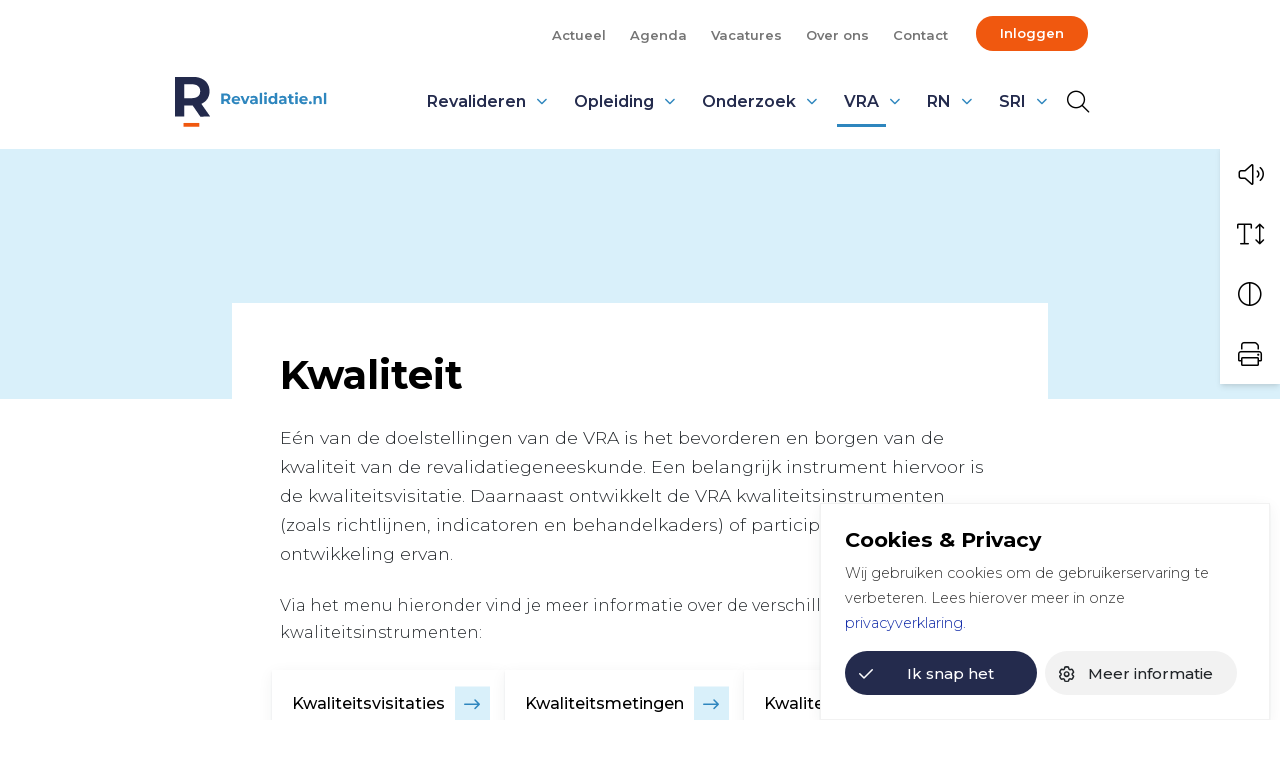

--- FILE ---
content_type: text/html; charset=UTF-8
request_url: https://www.revalidatie.nl/kwaliteit/
body_size: 13887
content:
<!DOCTYPE html>
<html lang="nl-NL">

<head>
	<meta charset="utf-8">
	<meta name="viewport" content="width=device-width, initial-scale=1, shrink-to-fit=no">
	<link rel="manifest" href="https://www.revalidatie.nl/manifest.webmanifest">
	<meta name="theme-color" content="var(--color-palette-primary)" />
	<link rel="profile" href="http://gmpg.org/xfn/11"> <title>Kwaliteit - Revalidatie.nl</title>
	<style>img:is([sizes="auto" i], [sizes^="auto," i]) { contain-intrinsic-size: 3000px 1500px }</style>
	<link rel="alternate" type="application/rss+xml" title="Revalidatie.nl &raquo; Feed" href="https://www.revalidatie.nl/feed/">
<meta name="dc.title" content="Kwaliteit - Revalidatie.nl">
<meta name="dc.description" content="Eén van de doelstellingen van de VRA is het bevorderen en borgen van de kwaliteit van de revalidatiegeneeskunde. Een belangrijk instrument hiervoor is de kwaliteitsvisitatie. Daarnaast ontwikkelt de VRA kwaliteitsinstrumenten (zoals richtlijnen, indicatoren en&nbsp;behandelkaders) of participeert in de ontwikkeling&nbsp;ervan. Via het menu hieronder vind je meer informatie over de verschillende&hellip;">
<meta name="dc.relation" content="https://www.revalidatie.nl/kwaliteit/">
<meta name="dc.source" content="https://www.revalidatie.nl/">
<meta name="dc.language" content="nl_NL">
<meta name="description" content="Eén van de doelstellingen van de VRA is het bevorderen en borgen van de kwaliteit van de revalidatiegeneeskunde. Een belangrijk instrument hiervoor is de kwaliteitsvisitatie. Daarnaast ontwikkelt de VRA kwaliteitsinstrumenten (zoals richtlijnen, indicatoren en&nbsp;behandelkaders) of participeert in de ontwikkeling&nbsp;ervan. Via het menu hieronder vind je meer informatie over de verschillende&hellip;">
<meta name="robots" content="index, follow, max-snippet:-1, max-image-preview:large, max-video-preview:-1">
<link rel="canonical" href="https://www.revalidatie.nl/kwaliteit/">
<meta property="og:url" content="https://www.revalidatie.nl/kwaliteit/">
<meta property="og:site_name" content="Revalidatie.nl">
<meta property="og:locale" content="nl_NL">
<meta property="og:type" content="article">
<meta property="og:title" content="Kwaliteit - Revalidatie.nl">
<meta property="og:description" content="Eén van de doelstellingen van de VRA is het bevorderen en borgen van de kwaliteit van de revalidatiegeneeskunde. Een belangrijk instrument hiervoor is de kwaliteitsvisitatie. Daarnaast ontwikkelt de VRA kwaliteitsinstrumenten (zoals richtlijnen, indicatoren en&nbsp;behandelkaders) of participeert in de ontwikkeling&nbsp;ervan. Via het menu hieronder vind je meer informatie over de verschillende&hellip;">
<meta property="og:image" content="https://www.revalidatie.nl/wp-content/uploads/2022/07/og-image.png">
<meta property="og:image:secure_url" content="https://www.revalidatie.nl/wp-content/uploads/2022/07/og-image.png">
<meta property="og:image:width" content="1640">
<meta property="og:image:height" content="856">
<meta name="twitter:card" content="summary">
<meta name="twitter:title" content="Kwaliteit - Revalidatie.nl">
<meta name="twitter:description" content="Eén van de doelstellingen van de VRA is het bevorderen en borgen van de kwaliteit van de revalidatiegeneeskunde. Een belangrijk instrument hiervoor is de kwaliteitsvisitatie. Daarnaast ontwikkelt de VRA kwaliteitsinstrumenten (zoals richtlijnen, indicatoren en&nbsp;behandelkaders) of participeert in de ontwikkeling&nbsp;ervan. Via het menu hieronder vind je meer informatie over de verschillende&hellip;">
<link rel='dns-prefetch' href='//www.google.com' />
<link rel="alternate" type="text/calendar" title="Revalidatie.nl &raquo; iCal Feed" href="https://www.revalidatie.nl/events/?ical=1" />
<link rel='stylesheet' id='wp-block-library-css' href='https://www.revalidatie.nl/wp-includes/css/dist/block-library/style.min.css' type='text/css' media='all' />
<style id='wpseopress-local-business-style-inline-css' type='text/css'>
span.wp-block-wpseopress-local-business-field{margin-right:8px}

</style>
<style id='wpseopress-table-of-contents-style-inline-css' type='text/css'>
.wp-block-wpseopress-table-of-contents li.active>a{font-weight:bold}

</style>
<link rel='stylesheet' id='yard-blocks-core-css-css' href='https://www.revalidatie.nl/wp-content/plugins/yard-blocks/build/yard-blocks-core.css' type='text/css' media='all' />
<style id='global-styles-inline-css' type='text/css'>
:root{--wp--preset--aspect-ratio--square: 1;--wp--preset--aspect-ratio--4-3: 4/3;--wp--preset--aspect-ratio--3-4: 3/4;--wp--preset--aspect-ratio--3-2: 3/2;--wp--preset--aspect-ratio--2-3: 2/3;--wp--preset--aspect-ratio--16-9: 16/9;--wp--preset--aspect-ratio--9-16: 9/16;--wp--preset--color--black: #000000;--wp--preset--color--cyan-bluish-gray: #abb8c3;--wp--preset--color--white: #ffffff;--wp--preset--color--pale-pink: #f78da7;--wp--preset--color--vivid-red: #cf2e2e;--wp--preset--color--luminous-vivid-orange: #ff6900;--wp--preset--color--luminous-vivid-amber: #fcb900;--wp--preset--color--light-green-cyan: #7bdcb5;--wp--preset--color--vivid-green-cyan: #00d084;--wp--preset--color--pale-cyan-blue: #8ed1fc;--wp--preset--color--vivid-cyan-blue: #0693e3;--wp--preset--color--vivid-purple: #9b51e0;--wp--preset--color--primary: var(--color-palette-primary);--wp--preset--color--secondary: var(--color-palette-secondary);--wp--preset--color--secondary-light: var(--color-palette-secondary-light);--wp--preset--color--tertiary: var(--color-palette-tertiary);--wp--preset--color--tertiary-light: var(--color-palette-tertiary-light);--wp--preset--color--quaternary: var(--color-palette-quaternary);--wp--preset--color--quaternary-light: #e8f5f4;--wp--preset--color--theme-white: #FFF;--wp--preset--color--theme-black: #000;--wp--preset--gradient--vivid-cyan-blue-to-vivid-purple: linear-gradient(135deg,rgba(6,147,227,1) 0%,rgb(155,81,224) 100%);--wp--preset--gradient--light-green-cyan-to-vivid-green-cyan: linear-gradient(135deg,rgb(122,220,180) 0%,rgb(0,208,130) 100%);--wp--preset--gradient--luminous-vivid-amber-to-luminous-vivid-orange: linear-gradient(135deg,rgba(252,185,0,1) 0%,rgba(255,105,0,1) 100%);--wp--preset--gradient--luminous-vivid-orange-to-vivid-red: linear-gradient(135deg,rgba(255,105,0,1) 0%,rgb(207,46,46) 100%);--wp--preset--gradient--very-light-gray-to-cyan-bluish-gray: linear-gradient(135deg,rgb(238,238,238) 0%,rgb(169,184,195) 100%);--wp--preset--gradient--cool-to-warm-spectrum: linear-gradient(135deg,rgb(74,234,220) 0%,rgb(151,120,209) 20%,rgb(207,42,186) 40%,rgb(238,44,130) 60%,rgb(251,105,98) 80%,rgb(254,248,76) 100%);--wp--preset--gradient--blush-light-purple: linear-gradient(135deg,rgb(255,206,236) 0%,rgb(152,150,240) 100%);--wp--preset--gradient--blush-bordeaux: linear-gradient(135deg,rgb(254,205,165) 0%,rgb(254,45,45) 50%,rgb(107,0,62) 100%);--wp--preset--gradient--luminous-dusk: linear-gradient(135deg,rgb(255,203,112) 0%,rgb(199,81,192) 50%,rgb(65,88,208) 100%);--wp--preset--gradient--pale-ocean: linear-gradient(135deg,rgb(255,245,203) 0%,rgb(182,227,212) 50%,rgb(51,167,181) 100%);--wp--preset--gradient--electric-grass: linear-gradient(135deg,rgb(202,248,128) 0%,rgb(113,206,126) 100%);--wp--preset--gradient--midnight: linear-gradient(135deg,rgb(2,3,129) 0%,rgb(40,116,252) 100%);--wp--preset--font-size--small: var(--typography-font-size-small);--wp--preset--font-size--medium: var(--typography-font-size-medium);--wp--preset--font-size--large: 36px;--wp--preset--font-size--x-large: 42px;--wp--preset--font-size--lead: var(--typography-font-size-lead);--wp--preset--spacing--20: 0.44rem;--wp--preset--spacing--30: 0.67rem;--wp--preset--spacing--40: 1rem;--wp--preset--spacing--50: 1.5rem;--wp--preset--spacing--60: 2.25rem;--wp--preset--spacing--70: 3.38rem;--wp--preset--spacing--80: 5.06rem;--wp--preset--shadow--natural: 6px 6px 9px rgba(0, 0, 0, 0.2);--wp--preset--shadow--deep: 12px 12px 50px rgba(0, 0, 0, 0.4);--wp--preset--shadow--sharp: 6px 6px 0px rgba(0, 0, 0, 0.2);--wp--preset--shadow--outlined: 6px 6px 0px -3px rgba(255, 255, 255, 1), 6px 6px rgba(0, 0, 0, 1);--wp--preset--shadow--crisp: 6px 6px 0px rgba(0, 0, 0, 1);}:root { --wp--style--global--content-size: var(--layout-content-size);--wp--style--global--wide-size: var(--layout-wide-size); }:where(body) { margin: 0; }.wp-site-blocks > .alignleft { float: left; margin-right: 2em; }.wp-site-blocks > .alignright { float: right; margin-left: 2em; }.wp-site-blocks > .aligncenter { justify-content: center; margin-left: auto; margin-right: auto; }:where(.is-layout-flex){gap: 0.5em;}:where(.is-layout-grid){gap: 0.5em;}.is-layout-flow > .alignleft{float: left;margin-inline-start: 0;margin-inline-end: 2em;}.is-layout-flow > .alignright{float: right;margin-inline-start: 2em;margin-inline-end: 0;}.is-layout-flow > .aligncenter{margin-left: auto !important;margin-right: auto !important;}.is-layout-constrained > .alignleft{float: left;margin-inline-start: 0;margin-inline-end: 2em;}.is-layout-constrained > .alignright{float: right;margin-inline-start: 2em;margin-inline-end: 0;}.is-layout-constrained > .aligncenter{margin-left: auto !important;margin-right: auto !important;}.is-layout-constrained > :where(:not(.alignleft):not(.alignright):not(.alignfull)){max-width: var(--wp--style--global--content-size);margin-left: auto !important;margin-right: auto !important;}.is-layout-constrained > .alignwide{max-width: var(--wp--style--global--wide-size);}body .is-layout-flex{display: flex;}.is-layout-flex{flex-wrap: wrap;align-items: center;}.is-layout-flex > :is(*, div){margin: 0;}body .is-layout-grid{display: grid;}.is-layout-grid > :is(*, div){margin: 0;}body{padding-top: 0px;padding-right: 0px;padding-bottom: 0px;padding-left: 0px;}a:where(:not(.wp-element-button)){text-decoration: underline;}.has-black-color{color: var(--wp--preset--color--black) !important;}.has-cyan-bluish-gray-color{color: var(--wp--preset--color--cyan-bluish-gray) !important;}.has-white-color{color: var(--wp--preset--color--white) !important;}.has-pale-pink-color{color: var(--wp--preset--color--pale-pink) !important;}.has-vivid-red-color{color: var(--wp--preset--color--vivid-red) !important;}.has-luminous-vivid-orange-color{color: var(--wp--preset--color--luminous-vivid-orange) !important;}.has-luminous-vivid-amber-color{color: var(--wp--preset--color--luminous-vivid-amber) !important;}.has-light-green-cyan-color{color: var(--wp--preset--color--light-green-cyan) !important;}.has-vivid-green-cyan-color{color: var(--wp--preset--color--vivid-green-cyan) !important;}.has-pale-cyan-blue-color{color: var(--wp--preset--color--pale-cyan-blue) !important;}.has-vivid-cyan-blue-color{color: var(--wp--preset--color--vivid-cyan-blue) !important;}.has-vivid-purple-color{color: var(--wp--preset--color--vivid-purple) !important;}.has-primary-color{color: var(--wp--preset--color--primary) !important;}.has-secondary-color{color: var(--wp--preset--color--secondary) !important;}.has-secondary-light-color{color: var(--wp--preset--color--secondary-light) !important;}.has-tertiary-color{color: var(--wp--preset--color--tertiary) !important;}.has-tertiary-light-color{color: var(--wp--preset--color--tertiary-light) !important;}.has-quaternary-color{color: var(--wp--preset--color--quaternary) !important;}.has-quaternary-light-color{color: var(--wp--preset--color--quaternary-light) !important;}.has-theme-white-color{color: var(--wp--preset--color--theme-white) !important;}.has-theme-black-color{color: var(--wp--preset--color--theme-black) !important;}.has-black-background-color{background-color: var(--wp--preset--color--black) !important;}.has-cyan-bluish-gray-background-color{background-color: var(--wp--preset--color--cyan-bluish-gray) !important;}.has-white-background-color{background-color: var(--wp--preset--color--white) !important;}.has-pale-pink-background-color{background-color: var(--wp--preset--color--pale-pink) !important;}.has-vivid-red-background-color{background-color: var(--wp--preset--color--vivid-red) !important;}.has-luminous-vivid-orange-background-color{background-color: var(--wp--preset--color--luminous-vivid-orange) !important;}.has-luminous-vivid-amber-background-color{background-color: var(--wp--preset--color--luminous-vivid-amber) !important;}.has-light-green-cyan-background-color{background-color: var(--wp--preset--color--light-green-cyan) !important;}.has-vivid-green-cyan-background-color{background-color: var(--wp--preset--color--vivid-green-cyan) !important;}.has-pale-cyan-blue-background-color{background-color: var(--wp--preset--color--pale-cyan-blue) !important;}.has-vivid-cyan-blue-background-color{background-color: var(--wp--preset--color--vivid-cyan-blue) !important;}.has-vivid-purple-background-color{background-color: var(--wp--preset--color--vivid-purple) !important;}.has-primary-background-color{background-color: var(--wp--preset--color--primary) !important;}.has-secondary-background-color{background-color: var(--wp--preset--color--secondary) !important;}.has-secondary-light-background-color{background-color: var(--wp--preset--color--secondary-light) !important;}.has-tertiary-background-color{background-color: var(--wp--preset--color--tertiary) !important;}.has-tertiary-light-background-color{background-color: var(--wp--preset--color--tertiary-light) !important;}.has-quaternary-background-color{background-color: var(--wp--preset--color--quaternary) !important;}.has-quaternary-light-background-color{background-color: var(--wp--preset--color--quaternary-light) !important;}.has-theme-white-background-color{background-color: var(--wp--preset--color--theme-white) !important;}.has-theme-black-background-color{background-color: var(--wp--preset--color--theme-black) !important;}.has-black-border-color{border-color: var(--wp--preset--color--black) !important;}.has-cyan-bluish-gray-border-color{border-color: var(--wp--preset--color--cyan-bluish-gray) !important;}.has-white-border-color{border-color: var(--wp--preset--color--white) !important;}.has-pale-pink-border-color{border-color: var(--wp--preset--color--pale-pink) !important;}.has-vivid-red-border-color{border-color: var(--wp--preset--color--vivid-red) !important;}.has-luminous-vivid-orange-border-color{border-color: var(--wp--preset--color--luminous-vivid-orange) !important;}.has-luminous-vivid-amber-border-color{border-color: var(--wp--preset--color--luminous-vivid-amber) !important;}.has-light-green-cyan-border-color{border-color: var(--wp--preset--color--light-green-cyan) !important;}.has-vivid-green-cyan-border-color{border-color: var(--wp--preset--color--vivid-green-cyan) !important;}.has-pale-cyan-blue-border-color{border-color: var(--wp--preset--color--pale-cyan-blue) !important;}.has-vivid-cyan-blue-border-color{border-color: var(--wp--preset--color--vivid-cyan-blue) !important;}.has-vivid-purple-border-color{border-color: var(--wp--preset--color--vivid-purple) !important;}.has-primary-border-color{border-color: var(--wp--preset--color--primary) !important;}.has-secondary-border-color{border-color: var(--wp--preset--color--secondary) !important;}.has-secondary-light-border-color{border-color: var(--wp--preset--color--secondary-light) !important;}.has-tertiary-border-color{border-color: var(--wp--preset--color--tertiary) !important;}.has-tertiary-light-border-color{border-color: var(--wp--preset--color--tertiary-light) !important;}.has-quaternary-border-color{border-color: var(--wp--preset--color--quaternary) !important;}.has-quaternary-light-border-color{border-color: var(--wp--preset--color--quaternary-light) !important;}.has-theme-white-border-color{border-color: var(--wp--preset--color--theme-white) !important;}.has-theme-black-border-color{border-color: var(--wp--preset--color--theme-black) !important;}.has-vivid-cyan-blue-to-vivid-purple-gradient-background{background: var(--wp--preset--gradient--vivid-cyan-blue-to-vivid-purple) !important;}.has-light-green-cyan-to-vivid-green-cyan-gradient-background{background: var(--wp--preset--gradient--light-green-cyan-to-vivid-green-cyan) !important;}.has-luminous-vivid-amber-to-luminous-vivid-orange-gradient-background{background: var(--wp--preset--gradient--luminous-vivid-amber-to-luminous-vivid-orange) !important;}.has-luminous-vivid-orange-to-vivid-red-gradient-background{background: var(--wp--preset--gradient--luminous-vivid-orange-to-vivid-red) !important;}.has-very-light-gray-to-cyan-bluish-gray-gradient-background{background: var(--wp--preset--gradient--very-light-gray-to-cyan-bluish-gray) !important;}.has-cool-to-warm-spectrum-gradient-background{background: var(--wp--preset--gradient--cool-to-warm-spectrum) !important;}.has-blush-light-purple-gradient-background{background: var(--wp--preset--gradient--blush-light-purple) !important;}.has-blush-bordeaux-gradient-background{background: var(--wp--preset--gradient--blush-bordeaux) !important;}.has-luminous-dusk-gradient-background{background: var(--wp--preset--gradient--luminous-dusk) !important;}.has-pale-ocean-gradient-background{background: var(--wp--preset--gradient--pale-ocean) !important;}.has-electric-grass-gradient-background{background: var(--wp--preset--gradient--electric-grass) !important;}.has-midnight-gradient-background{background: var(--wp--preset--gradient--midnight) !important;}.has-small-font-size{font-size: var(--wp--preset--font-size--small) !important;}.has-medium-font-size{font-size: var(--wp--preset--font-size--medium) !important;}.has-large-font-size{font-size: var(--wp--preset--font-size--large) !important;}.has-x-large-font-size{font-size: var(--wp--preset--font-size--x-large) !important;}.has-lead-font-size{font-size: var(--wp--preset--font-size--lead) !important;}
:where(.wp-block-post-template.is-layout-flex){gap: 1.25em;}:where(.wp-block-post-template.is-layout-grid){gap: 1.25em;}
:where(.wp-block-columns.is-layout-flex){gap: 2em;}:where(.wp-block-columns.is-layout-grid){gap: 2em;}
:root :where(.wp-block-pullquote){font-size: 1.5em;line-height: 1.6;}
</style>
<link rel='stylesheet' id='cookie-law-info-css' href='https://www.revalidatie.nl/wp-content/plugins/cookie-law-info/legacy/public/css/cookie-law-info-public.css?ver=3.3.2' type='text/css' media='all' />
<link rel='stylesheet' id='cookie-law-info-gdpr-css' href='https://www.revalidatie.nl/wp-content/plugins/cookie-law-info/legacy/public/css/cookie-law-info-gdpr.css?ver=3.3.2' type='text/css' media='all' />
<link rel='stylesheet' id='PDA Multisite-css' href='https://www.revalidatie.nl/wp-content/plugins/pda-multisite/admin/css/pda-multisite-admin.css?ver=1.1.0' type='text/css' media='all' />
<link rel='stylesheet' id='searchwp-forms-css' href='https://www.revalidatie.nl/wp-content/plugins/searchwp/assets/css/frontend/search-forms.min.css?ver=4.5.1' type='text/css' media='all' />
<script type="text/javascript" src="https://www.revalidatie.nl/wp-includes/js/jquery/jquery.min.js?ver=3.7.1" id="jquery-core-js"></script>
<script type="text/javascript" id="cookie-law-info-js-extra">
/* <![CDATA[ */
var Cli_Data = {"nn_cookie_ids":[],"cookielist":[],"non_necessary_cookies":[],"ccpaEnabled":"","ccpaRegionBased":"","ccpaBarEnabled":"","strictlyEnabled":["necessary","obligatoire"],"ccpaType":"gdpr","js_blocking":"1","custom_integration":"","triggerDomRefresh":"","secure_cookies":""};
var cli_cookiebar_settings = {"animate_speed_hide":"500","animate_speed_show":"500","background":"#FFF","border":"#b1a6a6c2","border_on":"","button_1_button_colour":"#61a229","button_1_button_hover":"#4e8221","button_1_link_colour":"#fff","button_1_as_button":"1","button_1_new_win":"","button_2_button_colour":"#333","button_2_button_hover":"#292929","button_2_link_colour":"#444","button_2_as_button":"","button_2_hidebar":"","button_3_button_colour":"#dedfe0","button_3_button_hover":"#b2b2b3","button_3_link_colour":"#333333","button_3_as_button":"1","button_3_new_win":"","button_4_button_colour":"#dedfe0","button_4_button_hover":"#b2b2b3","button_4_link_colour":"#333333","button_4_as_button":"1","button_7_button_colour":"#61a229","button_7_button_hover":"#4e8221","button_7_link_colour":"#fff","button_7_as_button":"1","button_7_new_win":"","font_family":"inherit","header_fix":"","notify_animate_hide":"1","notify_animate_show":"","notify_div_id":"#cookie-law-info-bar","notify_position_horizontal":"right","notify_position_vertical":"bottom","scroll_close":"","scroll_close_reload":"","accept_close_reload":"","reject_close_reload":"","showagain_tab":"1","showagain_background":"#fff","showagain_border":"#000","showagain_div_id":"#cookie-law-info-again","showagain_x_position":"100px","text":"#333333","show_once_yn":"","show_once":"10000","logging_on":"","as_popup":"","popup_overlay":"1","bar_heading_text":"Cookies & Privacy","cookie_bar_as":"banner","popup_showagain_position":"bottom-right","widget_position":"left"};
var log_object = {"ajax_url":"https:\/\/www.revalidatie.nl\/wp-admin\/admin-ajax.php"};
/* ]]> */
</script>
<script type="text/javascript" src="https://www.revalidatie.nl/wp-content/plugins/cookie-law-info/legacy/public/js/cookie-law-info-public.js?ver=3.3.2" id="cookie-law-info-js"></script>
<script type="text/javascript" src="https://www.revalidatie.nl/wp-content/plugins/pda-multisite/admin/js/pda-multisite-admin.js?ver=1.1.0" id="PDA Multisite-js"></script>
		<!-- Custom Logo: hide header text -->
		<style id="custom-logo-css" type="text/css">
			.site-title, .site-description {
				position: absolute;
				clip-path: inset(50%);
			}
		</style>
		<!-- Stream WordPress user activity plugin v4.1.1 -->
<meta name="tec-api-version" content="v1"><meta name="tec-api-origin" content="https://www.revalidatie.nl"><link rel="alternate" href="https://www.revalidatie.nl/wp-json/tribe/events/v1/" /><link rel="stylesheet" href="https://www.revalidatie.nl/wp-content/themes/theme-fusion/assets/dist/build//frontend.css?ver=0200424191dd0c556976" media="all"><link rel="preconnect" href="https://kit.fontawesome.com" crossorigin><script defer src="https://kit.fontawesome.com/3a0780555e.js" crossorigin="anonymous"></script><link rel="preconnect" href="https://fonts.googleapis.com"><link rel="preconnect" href="https://fonts.gstatic.com" crossorigin><link rel="stylesheet" href="https://fonts.googleapis.com/css2?family=Montserrat:wght@300;500;600;700&display=swap"><link rel="icon" href="https://www.revalidatie.nl/wp-content/uploads/2022/07/cropped-favicon-32x32.png" sizes="32x32" />
<link rel="icon" href="https://www.revalidatie.nl/wp-content/uploads/2022/07/cropped-favicon-192x192.png" sizes="192x192" />
<link rel="apple-touch-icon" href="https://www.revalidatie.nl/wp-content/uploads/2022/07/cropped-favicon-180x180.png" />
<meta name="msapplication-TileImage" content="https://www.revalidatie.nl/wp-content/uploads/2022/07/cropped-favicon-270x270.png" />

<script async src='https://www.googletagmanager.com/gtag/js?id=G-WXC3035LPJ'></script><script>
window.dataLayer = window.dataLayer || [];
function gtag(){dataLayer.push(arguments);}gtag('js', new Date());

 gtag('config', 'G-WXC3035LPJ' , {});

</script>

</head>

<body class="wp-singular page-template-default page page-id-598 page-parent wp-theme-theme-fusion tribe-no-js page-kwaliteit yard-blocks-frontend">
		<div id="js-nav" class="nav | position-fixed w-100">
		<nav aria-label="secondaire navigatie" class="align-items-center d-none d-lg-flex topbar w-100">
    <div class="container">
        <div class="align-items-center justify-content-end row">
            <div class="topbar-menu | d-flex align-items-center justify-content-end">
                <div class="menu-topbar-menu-container"><ul id="menu-topbar-menu" class="topbar-menu-list"><li itemscope="itemscope" itemtype="https://www.schema.org/SiteNavigationElement" id="menu-item-453" class="menu-item menu-item-type-post_type menu-item-object-page nav-item"><a title="Actueel" href="https://www.revalidatie.nl/nieuws/" class="nav-link">Actueel</a></li>
<li itemscope="itemscope" itemtype="https://www.schema.org/SiteNavigationElement" id="menu-item-35280" class="menu-item menu-item-type-custom menu-item-object-custom nav-item"><a title="Agenda" href="https://www.revalidatie.nl/events/" class="nav-link">Agenda</a></li>
<li itemscope="itemscope" itemtype="https://www.schema.org/SiteNavigationElement" id="menu-item-9904" class="menu-item menu-item-type-post_type menu-item-object-page nav-item"><a title="Vacatures" href="https://www.revalidatie.nl/vacatures/" class="nav-link">Vacatures</a></li>
<li itemscope="itemscope" itemtype="https://www.schema.org/SiteNavigationElement" id="menu-item-108" class="menu-item menu-item-type-post_type menu-item-object-page nav-item"><a title="Over ons" href="https://www.revalidatie.nl/over-ons/" class="nav-link">Over ons</a></li>
<li itemscope="itemscope" itemtype="https://www.schema.org/SiteNavigationElement" id="menu-item-109" class="menu-item menu-item-type-post_type menu-item-object-page nav-item"><a title="Contact" href="https://www.revalidatie.nl/contact/" class="nav-link">Contact</a></li>
<li class="nav-item"><a class="nav-link" href="/inloggen">Inloggen</a></li></ul></div>            </div>
        </div>
    </div>
</nav>
		<div id="js-navbar" class="navbar navbar-expand-lg | w-100" role="navigation">
			<a class="btn btn-primary btn-focus" href="#main">Spring naar content</a>
			<div class="container py-3 py-lg-0">
				<div class="site-branding | d-flex flex-column mr-4">
            <a href="https://www.revalidatie.nl" aria-label="Home Revalidatie.nl">
            <img alt="Logo Revalidatie.nl" class="custom-logo" src="https://www.revalidatie.nl/wp-content/themes/theme-fusion/assets/img/logo.svg">
        </a>
    
    <div class="d-flex flex-column">
                    <div class="site-title | h4 font-weight-bold mb-0 text-uppercase">
                Revalidatie.nl
            </div>
        
            </div>

    </div>

				<button class="navbar-toggler order-1" data-toggle="collapse" data-target="#navbarContent" aria-controls="navbarContent" aria-expanded="false"
    aria-label="Toggle navigation">
    <span></span>
    <span></span>
    <span></span>
</button>

<div class="collapse navbar-collapse | justify-content-between order-2" id="navbarContent">
    <nav aria-label="primaire navigatie" class="w-100" id="site-navigation">
        <div class="menu-hoofdmenu-container"><ul id="menu-hoofdmenu" class="navbar-nav justify-content-end"><li itemscope="itemscope" itemtype="https://www.schema.org/SiteNavigationElement" id="menu-item-429" class="menu-item menu-item-type-post_type menu-item-object-page menu-item-has-children dropdown nav-item"><a title="Revalideren" href="#" data-toggle="dropdown" aria-haspopup="true" aria-expanded="false" class="dropdown-toggle nav-link" id="menu-item-dropdown-429">Revalideren</a>
<ul class="dropdown-menu" aria-labelledby="menu-item-dropdown-429" role="menu">
	<li itemscope="itemscope" itemtype="https://www.schema.org/SiteNavigationElement" id="menu-item-1152" class="menu-item menu-item-type-post_type menu-item-object-page nav-item"><a title="Revalideren" href="https://www.revalidatie.nl/revalideren/" class="dropdown-item">Revalideren</a></li>
	<li itemscope="itemscope" itemtype="https://www.schema.org/SiteNavigationElement" id="menu-item-548" class="menu-item menu-item-type-post_type menu-item-object-page nav-item"><a title="Het revalidatietraject" href="https://www.revalidatie.nl/het-revalidatietraject/" class="dropdown-item">Het revalidatietraject</a></li>
	<li itemscope="itemscope" itemtype="https://www.schema.org/SiteNavigationElement" id="menu-item-547" class="menu-item menu-item-type-post_type menu-item-object-page nav-item"><a title="Soorten revalidatie" href="https://www.revalidatie.nl/soorten-revalidatie-2/" class="dropdown-item">Soorten revalidatie</a></li>
	<li itemscope="itemscope" itemtype="https://www.schema.org/SiteNavigationElement" id="menu-item-546" class="menu-item menu-item-type-post_type menu-item-object-page nav-item"><a title="Waar kan ik revalideren?" href="https://www.revalidatie.nl/waar-kan-ik-revalideren/" class="dropdown-item">Waar kan ik revalideren?</a></li>
	<li itemscope="itemscope" itemtype="https://www.schema.org/SiteNavigationElement" id="menu-item-5070" class="menu-item menu-item-type-post_type menu-item-object-page nav-item"><a title="Revalidatiearts" href="https://www.revalidatie.nl/revalidatiearts/" class="dropdown-item">Revalidatiearts</a></li>
	<li itemscope="itemscope" itemtype="https://www.schema.org/SiteNavigationElement" id="menu-item-5213" class="menu-item menu-item-type-post_type menu-item-object-page nav-item"><a title="Revalidatie Magazine" href="https://www.revalidatie.nl/magazine/" class="dropdown-item">Revalidatie Magazine</a></li>
</ul>
</li>
<li itemscope="itemscope" itemtype="https://www.schema.org/SiteNavigationElement" id="menu-item-519" class="menu-item menu-item-type-post_type menu-item-object-page menu-item-has-children dropdown nav-item"><a title="Opleiding" href="#" data-toggle="dropdown" aria-haspopup="true" aria-expanded="false" class="dropdown-toggle nav-link" id="menu-item-dropdown-519">Opleiding</a>
<ul class="dropdown-menu" aria-labelledby="menu-item-dropdown-519" role="menu">
	<li itemscope="itemscope" itemtype="https://www.schema.org/SiteNavigationElement" id="menu-item-557" class="menu-item menu-item-type-post_type menu-item-object-page nav-item"><a title="Revalidatiearts worden?" href="https://www.revalidatie.nl/revalidatiearts-worden/" class="dropdown-item">Revalidatiearts worden?</a></li>
	<li itemscope="itemscope" itemtype="https://www.schema.org/SiteNavigationElement" id="menu-item-1153" class="menu-item menu-item-type-post_type menu-item-object-page nav-item"><a title="Opleiding" href="https://www.revalidatie.nl/opleiding/" class="dropdown-item">Opleiding</a></li>
	<li itemscope="itemscope" itemtype="https://www.schema.org/SiteNavigationElement" id="menu-item-569" class="menu-item menu-item-type-post_type menu-item-object-page nav-item"><a title="Nascholing" href="https://www.revalidatie.nl/nascholing/" class="dropdown-item">Nascholing</a></li>
	<li itemscope="itemscope" itemtype="https://www.schema.org/SiteNavigationElement" id="menu-item-568" class="menu-item menu-item-type-post_type menu-item-object-page nav-item"><a title="Medisch leiderschap" href="https://www.revalidatie.nl/medisch-leiderschap/" class="dropdown-item">Medisch leiderschap</a></li>
</ul>
</li>
<li itemscope="itemscope" itemtype="https://www.schema.org/SiteNavigationElement" id="menu-item-142" class="menu-item menu-item-type-post_type menu-item-object-page menu-item-has-children dropdown nav-item"><a title="Onderzoek" href="#" data-toggle="dropdown" aria-haspopup="true" aria-expanded="false" class="dropdown-toggle nav-link" id="menu-item-dropdown-142">Onderzoek</a>
<ul class="dropdown-menu" aria-labelledby="menu-item-dropdown-142" role="menu">
	<li itemscope="itemscope" itemtype="https://www.schema.org/SiteNavigationElement" id="menu-item-1154" class="menu-item menu-item-type-post_type menu-item-object-page nav-item"><a title="Onderzoek" href="https://www.revalidatie.nl/wetenschap-en-innovatie/" class="dropdown-item">Onderzoek</a></li>
	<li itemscope="itemscope" itemtype="https://www.schema.org/SiteNavigationElement" id="menu-item-581" class="menu-item menu-item-type-post_type menu-item-object-page nav-item"><a title="Kennisagenda Revalidatiegeneeskunde" href="https://www.revalidatie.nl/kennisagenda-revalidatiegeneeskunde/" class="dropdown-item">Kennisagenda Revalidatiegeneeskunde</a></li>
	<li itemscope="itemscope" itemtype="https://www.schema.org/SiteNavigationElement" id="menu-item-585" class="menu-item menu-item-type-post_type menu-item-object-page nav-item"><a title="Congressen" href="https://www.revalidatie.nl/congressen/" class="dropdown-item">Congressen</a></li>
	<li itemscope="itemscope" itemtype="https://www.schema.org/SiteNavigationElement" id="menu-item-643" class="menu-item menu-item-type-post_type menu-item-object-page nav-item"><a title="Nederlands Tijdschrift voor Revalidatiegeneeskunde (NTR)" href="https://www.revalidatie.nl/ntr/" class="dropdown-item">Nederlands Tijdschrift voor Revalidatiegeneeskunde (NTR)</a></li>
	<li itemscope="itemscope" itemtype="https://www.schema.org/SiteNavigationElement" id="menu-item-583" class="menu-item menu-item-type-post_type menu-item-object-page nav-item"><a title="Innovatie" href="https://www.revalidatie.nl/innovatie/" class="dropdown-item">Innovatie</a></li>
	<li itemscope="itemscope" itemtype="https://www.schema.org/SiteNavigationElement" id="menu-item-584" class="menu-item menu-item-type-post_type menu-item-object-page nav-item"><a title="Prijzen" href="https://www.revalidatie.nl/prijzen/" class="dropdown-item">Prijzen</a></li>
	<li itemscope="itemscope" itemtype="https://www.schema.org/SiteNavigationElement" id="menu-item-21247" class="menu-item menu-item-type-post_type menu-item-object-page nav-item"><a title="Promoties en oraties" href="https://www.revalidatie.nl/promoties-en-oraties/" class="dropdown-item">Promoties en oraties</a></li>
</ul>
</li>
<li itemscope="itemscope" itemtype="https://www.schema.org/SiteNavigationElement" id="menu-item-522" class="menu-item menu-item-type-post_type menu-item-object-page current-menu-ancestor current-menu-parent current_page_parent current_page_ancestor menu-item-has-children dropdown active nav-item"><a title="VRA" href="#" data-toggle="dropdown" aria-haspopup="true" aria-expanded="false" class="dropdown-toggle nav-link" id="menu-item-dropdown-522">VRA</a>
<ul class="dropdown-menu" aria-labelledby="menu-item-dropdown-522" role="menu">
	<li itemscope="itemscope" itemtype="https://www.schema.org/SiteNavigationElement" id="menu-item-5408" class="menu-item menu-item-type-post_type menu-item-object-page nav-item"><a title="VRA" href="https://www.revalidatie.nl/vra/" class="dropdown-item">VRA</a></li>
	<li itemscope="itemscope" itemtype="https://www.schema.org/SiteNavigationElement" id="menu-item-618" class="menu-item menu-item-type-post_type menu-item-object-page nav-item"><a title="Bestuur en bureau" href="https://www.revalidatie.nl/bestuur-en-bureau/" class="dropdown-item">Bestuur en bureau</a></li>
	<li itemscope="itemscope" itemtype="https://www.schema.org/SiteNavigationElement" id="menu-item-617" class="menu-item menu-item-type-post_type menu-item-object-page nav-item"><a title="Commissies" href="https://www.revalidatie.nl/commissies/" class="dropdown-item">Commissies</a></li>
	<li itemscope="itemscope" itemtype="https://www.schema.org/SiteNavigationElement" id="menu-item-616" class="menu-item menu-item-type-post_type menu-item-object-page nav-item"><a title="Werkgroepen" href="https://www.revalidatie.nl/werkgroepen/" class="dropdown-item">Werkgroepen</a></li>
	<li itemscope="itemscope" itemtype="https://www.schema.org/SiteNavigationElement" id="menu-item-615" class="menu-item menu-item-type-post_type menu-item-object-page nav-item"><a title="Algemene ledenvergadering" href="https://www.revalidatie.nl/algemene-ledenvergadering/" class="dropdown-item">Algemene ledenvergadering</a></li>
	<li itemscope="itemscope" itemtype="https://www.schema.org/SiteNavigationElement" id="menu-item-614" class="menu-item menu-item-type-post_type menu-item-object-page nav-item"><a title="Lidmaatschap VRA" href="https://www.revalidatie.nl/lidmaatschap/" class="dropdown-item">Lidmaatschap VRA</a></li>
	<li itemscope="itemscope" itemtype="https://www.schema.org/SiteNavigationElement" id="menu-item-612" class="menu-item menu-item-type-post_type menu-item-object-page current-menu-item page_item page-item-598 current_page_item active nav-item"><a title="Kwaliteit" href="https://www.revalidatie.nl/kwaliteit/" class="dropdown-item">Kwaliteit</a></li>
	<li itemscope="itemscope" itemtype="https://www.schema.org/SiteNavigationElement" id="menu-item-611" class="menu-item menu-item-type-post_type menu-item-object-page nav-item"><a title="Beleid en financiering" href="https://www.revalidatie.nl/beleid-en-financiering/" class="dropdown-item">Beleid en financiering</a></li>
	<li itemscope="itemscope" itemtype="https://www.schema.org/SiteNavigationElement" id="menu-item-613" class="menu-item menu-item-type-post_type menu-item-object-page nav-item"><a title="Federatie Medisch Specialisten en LAD" href="https://www.revalidatie.nl/federatie-medisch-specialisten-en-lad/" class="dropdown-item">Federatie Medisch Specialisten en LAD</a></li>
	<li itemscope="itemscope" itemtype="https://www.schema.org/SiteNavigationElement" id="menu-item-45738" class="menu-item menu-item-type-post_type menu-item-object-page nav-item"><a title="Internationale samenwerking" href="https://www.revalidatie.nl/internationale-samenwerking/" class="dropdown-item">Internationale samenwerking</a></li>
</ul>
</li>
<li itemscope="itemscope" itemtype="https://www.schema.org/SiteNavigationElement" id="menu-item-521" class="menu-item menu-item-type-post_type menu-item-object-page menu-item-has-children dropdown nav-item"><a title="RN" href="#" data-toggle="dropdown" aria-haspopup="true" aria-expanded="false" class="dropdown-toggle nav-link" id="menu-item-dropdown-521">RN</a>
<ul class="dropdown-menu" aria-labelledby="menu-item-dropdown-521" role="menu">
	<li itemscope="itemscope" itemtype="https://www.schema.org/SiteNavigationElement" id="menu-item-5411" class="menu-item menu-item-type-post_type menu-item-object-page nav-item"><a title="RN" href="https://www.revalidatie.nl/rn/" class="dropdown-item">RN</a></li>
	<li itemscope="itemscope" itemtype="https://www.schema.org/SiteNavigationElement" id="menu-item-634" class="menu-item menu-item-type-post_type menu-item-object-page nav-item"><a title="Medewerkers en bestuur" href="https://www.revalidatie.nl/medewerkers-en-bestuur/" class="dropdown-item">Medewerkers en bestuur</a></li>
	<li itemscope="itemscope" itemtype="https://www.schema.org/SiteNavigationElement" id="menu-item-633" class="menu-item menu-item-type-post_type menu-item-object-page nav-item"><a title="Lidmaatschap RN" href="https://www.revalidatie.nl/lidmaatschap-rn/" class="dropdown-item">Lidmaatschap RN</a></li>
	<li itemscope="itemscope" itemtype="https://www.schema.org/SiteNavigationElement" id="menu-item-632" class="menu-item menu-item-type-post_type menu-item-object-page nav-item"><a title="Leden Revalidatie Nederland" href="https://www.revalidatie.nl/leden/" class="dropdown-item">Leden Revalidatie Nederland</a></li>
	<li itemscope="itemscope" itemtype="https://www.schema.org/SiteNavigationElement" id="menu-item-10780" class="menu-item menu-item-type-post_type menu-item-object-page nav-item"><a title="Brancherapport Revalidatie" href="https://www.revalidatie.nl/brancherapport-revalidatie/" class="dropdown-item">Brancherapport Revalidatie</a></li>
	<li itemscope="itemscope" itemtype="https://www.schema.org/SiteNavigationElement" id="menu-item-44505" class="menu-item menu-item-type-post_type menu-item-object-page nav-item"><a title="Propositie Revalidatie" href="https://www.revalidatie.nl/propositie/" class="dropdown-item">Propositie Revalidatie</a></li>
</ul>
</li>
<li itemscope="itemscope" itemtype="https://www.schema.org/SiteNavigationElement" id="menu-item-67422" class="menu-item menu-item-type-post_type menu-item-object-page menu-item-has-children dropdown nav-item"><a title="SRI" href="#" data-toggle="dropdown" aria-haspopup="true" aria-expanded="false" class="dropdown-toggle nav-link" id="menu-item-dropdown-67422">SRI</a>
<ul class="dropdown-menu" aria-labelledby="menu-item-dropdown-67422" role="menu">
	<li itemscope="itemscope" itemtype="https://www.schema.org/SiteNavigationElement" id="menu-item-67449" class="menu-item menu-item-type-post_type menu-item-object-page nav-item"><a title="SRI" href="https://www.revalidatie.nl/impact/" class="dropdown-item">SRI</a></li>
	<li itemscope="itemscope" itemtype="https://www.schema.org/SiteNavigationElement" id="menu-item-67446" class="menu-item menu-item-type-post_type menu-item-object-page nav-item"><a title="Revalidatie Impact Scores" href="https://www.revalidatie.nl/impact/revalidatie-impact-scores/" class="dropdown-item">Revalidatie Impact Scores</a></li>
	<li itemscope="itemscope" itemtype="https://www.schema.org/SiteNavigationElement" id="menu-item-67443" class="menu-item menu-item-type-post_type menu-item-object-page nav-item"><a title="Nederlands CP Register" href="https://www.revalidatie.nl/impact/nederlands-cp-register/" class="dropdown-item">Nederlands CP Register</a></li>
	<li itemscope="itemscope" itemtype="https://www.schema.org/SiteNavigationElement" id="menu-item-67434" class="menu-item menu-item-type-post_type menu-item-object-page nav-item"><a title="Revalidatieregister" href="https://www.revalidatie.nl/impact/revalidatieregister/" class="dropdown-item">Revalidatieregister</a></li>
	<li itemscope="itemscope" itemtype="https://www.schema.org/SiteNavigationElement" id="menu-item-67431" class="menu-item menu-item-type-post_type menu-item-object-page nav-item"><a title="Veelgestelde vragen" href="https://www.revalidatie.nl/impact/veelgestelde-vragen/" class="dropdown-item">Veelgestelde vragen</a></li>
	<li itemscope="itemscope" itemtype="https://www.schema.org/SiteNavigationElement" id="menu-item-67440" class="menu-item menu-item-type-post_type menu-item-object-page nav-item"><a title="Over ons" href="https://www.revalidatie.nl/impact/over-ons/" class="dropdown-item">Over ons</a></li>
	<li itemscope="itemscope" itemtype="https://www.schema.org/SiteNavigationElement" id="menu-item-67428" class="menu-item menu-item-type-post_type menu-item-object-page nav-item"><a title="Contact" href="https://www.revalidatie.nl/impact/contact/" class="dropdown-item">Contact</a></li>
</ul>
</li>
</ul></div><div class="menu-topbar-menu-container"><ul id="menu-topbar-menu-1" class="topbar-items | list-unstyled small text-muted d-lg-none"><li itemscope="itemscope" itemtype="https://www.schema.org/SiteNavigationElement" class="menu-item menu-item-type-post_type menu-item-object-page nav-item"><a title="Actueel" href="https://www.revalidatie.nl/nieuws/" class="nav-link">Actueel</a></li>
<li itemscope="itemscope" itemtype="https://www.schema.org/SiteNavigationElement" class="menu-item menu-item-type-custom menu-item-object-custom nav-item"><a title="Agenda" href="https://www.revalidatie.nl/events/" class="nav-link">Agenda</a></li>
<li itemscope="itemscope" itemtype="https://www.schema.org/SiteNavigationElement" class="menu-item menu-item-type-post_type menu-item-object-page nav-item"><a title="Vacatures" href="https://www.revalidatie.nl/vacatures/" class="nav-link">Vacatures</a></li>
<li itemscope="itemscope" itemtype="https://www.schema.org/SiteNavigationElement" class="menu-item menu-item-type-post_type menu-item-object-page nav-item"><a title="Over ons" href="https://www.revalidatie.nl/over-ons/" class="nav-link">Over ons</a></li>
<li itemscope="itemscope" itemtype="https://www.schema.org/SiteNavigationElement" class="menu-item menu-item-type-post_type menu-item-object-page nav-item"><a title="Contact" href="https://www.revalidatie.nl/contact/" class="nav-link">Contact</a></li>
<li class="nav-item"><a class="nav-link" href="/inloggen">Inloggen</a></li></ul></div>    </nav>
</div>

<div class="searchbar-container | order-0 order-lg-3 ml-auto mr-0">
    <button class="searchbar-open-btn | bg-transparent border-0 px-3 pl-xl-4" aria-label="Open zoekbalk">
        <i class="fal fa-search" aria-hidden="true"></i>
    </button>
    <div class="searchbar | bg-white px-3">
        <form class="searchbar-form | align-items-center d-flex justify-content-center w-100 h-100" method="get"
            action="https://www.revalidatie.nl/">
            <input class="searchbar-input | form-control" name="s" type="text"
                placeholder="Typ om te zoeken..." aria-label="Typ om te zoeken"
                value="" autofocus />
            <button class="searchbar-submit-btn | bg-transparent border-0 pr-3 ml-3" aria-label="Zoeken" type="submit">
                <i class="fal fa-search" aria-hidden="true"></i>
            </button>
            <button class="searchbar-close-btn | bg-transparent border-0 p-3" aria-label="Sluit zoekbalk"
                type="button">
                <i class="fal fa-times" aria-hidden="true"></i>
            </button>
        </form>
    </div>
</div>
			</div>
		</div>
	</div>
	<div class="js-a11y-toolbar"></div>

<main id="main" class="main-content">
        <div class="banner-no-image"></div>

    <div class="banner-content ">
                            <h1>Kwaliteit</h1>
            </div>

    
<p class="has-lead-font-size">Eén van de doelstellingen van de VRA is het bevorderen en borgen van de kwaliteit van de revalidatiegeneeskunde. Een belangrijk instrument hiervoor is de kwaliteitsvisitatie. Daarnaast ontwikkelt de VRA kwaliteitsinstrumenten (zoals richtlijnen, indicatoren en&nbsp;behandelkaders) of participeert in de ontwikkeling&nbsp;ervan. </p>



<p class="has-medium-font-size">Via het menu hieronder vind je meer informatie over de verschillende kwaliteitsinstrumenten:</p>



<div class="wp-block-buttons alignwide is-content-justification-center is-layout-flex wp-container-core-buttons-is-layout-16018d1d wp-block-buttons-is-layout-flex">
<div class="yard-blocks-button is-style-square"><a class="wp-block-button__link wp-element-button" href="https://www.revalidatie.nl/kwaliteit/kwaliteitsvisitaties-van-de-vra/">Kwaliteitsvisitaties </a></div>



<div class="yard-blocks-button is-style-square"><a class="wp-block-button__link wp-element-button" href="https://www.revalidatie.nl/kwaliteit/kwaliteitsmetingen/">Kwaliteitsmetingen  </a></div>



<div class="yard-blocks-button is-style-square"><a class="wp-block-button__link wp-element-button" href="https://www.revalidatie.nl/kwaliteit/kwaliteitsdossiers/">Kwaliteitsdocumenten </a></div>
</div>



<div class="wp-block-buttons alignwide is-content-justification-center is-layout-flex wp-container-core-buttons-is-layout-16018d1d wp-block-buttons-is-layout-flex">
<div class="yard-blocks-button is-style-square"><a class="wp-block-button__link wp-element-button" href="https://www.revalidatie.nl/kwaliteit/richtlijnen-en-protocollen/">Richtlijnen </a></div>



<div class="yard-blocks-button is-style-square"><a class="wp-block-button__link wp-element-button" href="https://www.revalidatie.nl/kwaliteit/behandelkaders/">Behandelkaders </a></div>



<div class="yard-blocks-button is-style-square"><a class="wp-block-button__link wp-element-button" href="https://www.revalidatie.nl/kwaliteit/stichting-kwaliteitsgelden-medisch-specialisten-smks/">Stichting Kwaliteitsgelden Medisch Specialisten </a></div>
</div>



<div class="wp-block-buttons is-layout-flex wp-block-buttons-is-layout-flex">
<div class="yard-blocks-button is-style-square"><a class="wp-block-button__link wp-element-button" href="https://www.revalidatie.nl/samen-beslissen/">Samen Beslissen</a></div>



<div class="yard-blocks-button is-style-square"><a class="wp-block-button__link wp-element-button" href="https://www.revalidatie.nl/kennisbank/kwaliteitskader-msr/">Kwaliteitsstandaard Indicatiestelling iMSR</a></div>
</div>

</main>

<footer class="footer pt-md-7 mt-3">
	<div class="container | py-5">
		<div class="row">
			<div class="col-md-5">
				<div class="sidebar-footer-1 widget_block " id="block-26"><div class="inner-wrapper">
<h3 class="wp-block-heading">Revalidatie.nl</h3>
</div></div><div class="sidebar-footer-1 widget_block widget_text " id="block-46"><div class="inner-wrapper">
<p>Revalidatie.nl is de gezamenlijke website van <a href="https://www.revalidatie.nl/rn/">Revalidatie Nederland</a> (RN), de <a href="https://www.revalidatie.nl/vra/">Nederlandse Vereniging van Revalidatieartsen</a> (VRA) en <a href="https://www.revalidatie.nl/impact/">Stichting Revalidatie Impact</a> (SRI). Op deze website vind je alle informatie over medisch specialistische revalidatie, het vak van de revalidatiearts en de revalidatiesector.</p>
</div></div>			</div>
			<div class="col-sm-6 col-md-3">
				<div class="sidebar-footer-2 widget_block " id="block-32"><div class="inner-wrapper">
<h3 class="wp-block-heading">Andere websites</h3>
</div></div><div class="sidebar-footer-2 widget_block " id="block-34"><div class="inner-wrapper">
<ul class="wp-block-list">
<li><a href="https://www.rehabilitationmedicinecongress.nl/" target="_blank" rel="noreferrer noopener">DCRM</a></li>



<li><a href="https://www.rehabilitationmedicinecongress.nl/" target="_blank" rel="noreferrer noopener">Colloquium</a></li>



<li><a href="https://www.revalidatiekennisnet.nl/" target="_blank" rel="noreferrer noopener">Revalidatie Kennisnet</a></li>
</ul>
</div></div>			</div>
			<div class="col-sm-6 col-md-4">
				<div class="sidebar-footer-3 widget_block " id="block-44"><div class="inner-wrapper">
<h3 class="wp-block-heading">Volg ons</h3>
</div></div><div class="sidebar-footer-3 widget_block widget_text " id="block-45"><div class="inner-wrapper">
<p>Revalidatie Nederland</p>
</div></div><div class="sidebar-footer-3 widget_block " id="block-39"><div class="inner-wrapper">
<ul class="wp-block-social-links is-style-logos-only is-layout-flex wp-block-social-links-is-layout-flex"><li class="wp-social-link wp-social-link-linkedin  wp-block-social-link"><a href="https://www.linkedin.com/company/1714724/admin/" class="wp-block-social-link-anchor"><svg width="24" height="24" viewBox="0 0 24 24" version="1.1" xmlns="http://www.w3.org/2000/svg" aria-hidden="true" focusable="false"><path d="M19.7,3H4.3C3.582,3,3,3.582,3,4.3v15.4C3,20.418,3.582,21,4.3,21h15.4c0.718,0,1.3-0.582,1.3-1.3V4.3 C21,3.582,20.418,3,19.7,3z M8.339,18.338H5.667v-8.59h2.672V18.338z M7.004,8.574c-0.857,0-1.549-0.694-1.549-1.548 c0-0.855,0.691-1.548,1.549-1.548c0.854,0,1.547,0.694,1.547,1.548C8.551,7.881,7.858,8.574,7.004,8.574z M18.339,18.338h-2.669 v-4.177c0-0.996-0.017-2.278-1.387-2.278c-1.389,0-1.601,1.086-1.601,2.206v4.249h-2.667v-8.59h2.559v1.174h0.037 c0.356-0.675,1.227-1.387,2.526-1.387c2.703,0,3.203,1.779,3.203,4.092V18.338z"></path></svg><span class="wp-block-social-link-label screen-reader-text">LinkedIn</span></a></li>

<li class="wp-social-link wp-social-link-bluesky  wp-block-social-link"><a href="https://bsky.app/profile/revalidatie-nl.bsky.social" class="wp-block-social-link-anchor"><svg width="24" height="24" viewBox="0 0 24 24" version="1.1" xmlns="http://www.w3.org/2000/svg" aria-hidden="true" focusable="false"><path d="M6.3,4.2c2.3,1.7,4.8,5.3,5.7,7.2.9-1.9,3.4-5.4,5.7-7.2,1.7-1.3,4.3-2.2,4.3.9s-.4,5.2-.6,5.9c-.7,2.6-3.3,3.2-5.6,2.8,4,.7,5.1,3,2.9,5.3-5,5.2-6.7-2.8-6.7-2.8,0,0-1.7,8-6.7,2.8-2.2-2.3-1.2-4.6,2.9-5.3-2.3.4-4.9-.3-5.6-2.8-.2-.7-.6-5.3-.6-5.9,0-3.1,2.7-2.1,4.3-.9h0Z"></path></svg><span class="wp-block-social-link-label screen-reader-text">Bluesky</span></a></li>

<li class="wp-social-link wp-social-link-facebook  wp-block-social-link"><a href="https://www.facebook.com/revalidatienederland" class="wp-block-social-link-anchor"><svg width="24" height="24" viewBox="0 0 24 24" version="1.1" xmlns="http://www.w3.org/2000/svg" aria-hidden="true" focusable="false"><path d="M12 2C6.5 2 2 6.5 2 12c0 5 3.7 9.1 8.4 9.9v-7H7.9V12h2.5V9.8c0-2.5 1.5-3.9 3.8-3.9 1.1 0 2.2.2 2.2.2v2.5h-1.3c-1.2 0-1.6.8-1.6 1.6V12h2.8l-.4 2.9h-2.3v7C18.3 21.1 22 17 22 12c0-5.5-4.5-10-10-10z"></path></svg><span class="wp-block-social-link-label screen-reader-text">Facebook</span></a></li>

<li class="wp-social-link wp-social-link-instagram  wp-block-social-link"><a href="https://www.instagram.com/revalidatie_nl/" class="wp-block-social-link-anchor"><svg width="24" height="24" viewBox="0 0 24 24" version="1.1" xmlns="http://www.w3.org/2000/svg" aria-hidden="true" focusable="false"><path d="M12,4.622c2.403,0,2.688,0.009,3.637,0.052c0.877,0.04,1.354,0.187,1.671,0.31c0.42,0.163,0.72,0.358,1.035,0.673 c0.315,0.315,0.51,0.615,0.673,1.035c0.123,0.317,0.27,0.794,0.31,1.671c0.043,0.949,0.052,1.234,0.052,3.637 s-0.009,2.688-0.052,3.637c-0.04,0.877-0.187,1.354-0.31,1.671c-0.163,0.42-0.358,0.72-0.673,1.035 c-0.315,0.315-0.615,0.51-1.035,0.673c-0.317,0.123-0.794,0.27-1.671,0.31c-0.949,0.043-1.233,0.052-3.637,0.052 s-2.688-0.009-3.637-0.052c-0.877-0.04-1.354-0.187-1.671-0.31c-0.42-0.163-0.72-0.358-1.035-0.673 c-0.315-0.315-0.51-0.615-0.673-1.035c-0.123-0.317-0.27-0.794-0.31-1.671C4.631,14.688,4.622,14.403,4.622,12 s0.009-2.688,0.052-3.637c0.04-0.877,0.187-1.354,0.31-1.671c0.163-0.42,0.358-0.72,0.673-1.035 c0.315-0.315,0.615-0.51,1.035-0.673c0.317-0.123,0.794-0.27,1.671-0.31C9.312,4.631,9.597,4.622,12,4.622 M12,3 C9.556,3,9.249,3.01,8.289,3.054C7.331,3.098,6.677,3.25,6.105,3.472C5.513,3.702,5.011,4.01,4.511,4.511 c-0.5,0.5-0.808,1.002-1.038,1.594C3.25,6.677,3.098,7.331,3.054,8.289C3.01,9.249,3,9.556,3,12c0,2.444,0.01,2.751,0.054,3.711 c0.044,0.958,0.196,1.612,0.418,2.185c0.23,0.592,0.538,1.094,1.038,1.594c0.5,0.5,1.002,0.808,1.594,1.038 c0.572,0.222,1.227,0.375,2.185,0.418C9.249,20.99,9.556,21,12,21s2.751-0.01,3.711-0.054c0.958-0.044,1.612-0.196,2.185-0.418 c0.592-0.23,1.094-0.538,1.594-1.038c0.5-0.5,0.808-1.002,1.038-1.594c0.222-0.572,0.375-1.227,0.418-2.185 C20.99,14.751,21,14.444,21,12s-0.01-2.751-0.054-3.711c-0.044-0.958-0.196-1.612-0.418-2.185c-0.23-0.592-0.538-1.094-1.038-1.594 c-0.5-0.5-1.002-0.808-1.594-1.038c-0.572-0.222-1.227-0.375-2.185-0.418C14.751,3.01,14.444,3,12,3L12,3z M12,7.378 c-2.552,0-4.622,2.069-4.622,4.622S9.448,16.622,12,16.622s4.622-2.069,4.622-4.622S14.552,7.378,12,7.378z M12,15 c-1.657,0-3-1.343-3-3s1.343-3,3-3s3,1.343,3,3S13.657,15,12,15z M16.804,6.116c-0.596,0-1.08,0.484-1.08,1.08 s0.484,1.08,1.08,1.08c0.596,0,1.08-0.484,1.08-1.08S17.401,6.116,16.804,6.116z"></path></svg><span class="wp-block-social-link-label screen-reader-text">Instagram</span></a></li></ul>
</div></div><div class="sidebar-footer-3 widget_block widget_text " id="block-40"><div class="inner-wrapper">
<p>Vereniging van Revalidatieartsen</p>
</div></div><div class="sidebar-footer-3 widget_block " id="block-41"><div class="inner-wrapper">
<ul class="wp-block-social-links is-style-logos-only is-layout-flex wp-block-social-links-is-layout-flex"><li class="wp-social-link wp-social-link-linkedin  wp-block-social-link"><a href="https://www.linkedin.com/company/vereniging-van-revalidatieartsen/" class="wp-block-social-link-anchor"><svg width="24" height="24" viewBox="0 0 24 24" version="1.1" xmlns="http://www.w3.org/2000/svg" aria-hidden="true" focusable="false"><path d="M19.7,3H4.3C3.582,3,3,3.582,3,4.3v15.4C3,20.418,3.582,21,4.3,21h15.4c0.718,0,1.3-0.582,1.3-1.3V4.3 C21,3.582,20.418,3,19.7,3z M8.339,18.338H5.667v-8.59h2.672V18.338z M7.004,8.574c-0.857,0-1.549-0.694-1.549-1.548 c0-0.855,0.691-1.548,1.549-1.548c0.854,0,1.547,0.694,1.547,1.548C8.551,7.881,7.858,8.574,7.004,8.574z M18.339,18.338h-2.669 v-4.177c0-0.996-0.017-2.278-1.387-2.278c-1.389,0-1.601,1.086-1.601,2.206v4.249h-2.667v-8.59h2.559v1.174h0.037 c0.356-0.675,1.227-1.387,2.526-1.387c2.703,0,3.203,1.779,3.203,4.092V18.338z"></path></svg><span class="wp-block-social-link-label screen-reader-text">LinkedIn</span></a></li></ul>
</div></div><div class="sidebar-footer-3 widget_block widget_text " id="block-47"><div class="inner-wrapper">
<p>Stichting Revalidatie Impact</p>
</div></div><div class="sidebar-footer-3 widget_block " id="block-49"><div class="inner-wrapper">
<ul class="wp-block-social-links is-style-logos-only is-layout-flex wp-block-social-links-is-layout-flex"><li class="wp-social-link wp-social-link-linkedin  wp-block-social-link"><a href="https://www.linkedin.com/company/revalidatie-impact/" class="wp-block-social-link-anchor"><svg width="24" height="24" viewBox="0 0 24 24" version="1.1" xmlns="http://www.w3.org/2000/svg" aria-hidden="true" focusable="false"><path d="M19.7,3H4.3C3.582,3,3,3.582,3,4.3v15.4C3,20.418,3.582,21,4.3,21h15.4c0.718,0,1.3-0.582,1.3-1.3V4.3 C21,3.582,20.418,3,19.7,3z M8.339,18.338H5.667v-8.59h2.672V18.338z M7.004,8.574c-0.857,0-1.549-0.694-1.549-1.548 c0-0.855,0.691-1.548,1.549-1.548c0.854,0,1.547,0.694,1.547,1.548C8.551,7.881,7.858,8.574,7.004,8.574z M18.339,18.338h-2.669 v-4.177c0-0.996-0.017-2.278-1.387-2.278c-1.389,0-1.601,1.086-1.601,2.206v4.249h-2.667v-8.59h2.559v1.174h0.037 c0.356-0.675,1.227-1.387,2.526-1.387c2.703,0,3.203,1.779,3.203,4.092V18.338z"></path></svg><span class="wp-block-social-link-label screen-reader-text">LinkedIn</span></a></li></ul>
</div></div>			</div>
		</div>
	</div>
	<div class="container | pb-5">
		<div class="row">
			<div class="col-6 col-md-4">
				<a href="https://www.revalidatie.nl/rn" class="primary-logo-footer" aria-label="Revalidatie Nederland">
					<img src="https://www.revalidatie.nl/wp-content/themes/theme-fusion/assets/img/logo-footer.png" alt="Logo Revalidatie Nederland"
						width="200" class="mw-100">
				</a>
			</div>
			<div class="col-6 col-md-3">
				<a href="https://www.revalidatie.nl/vra" class="secondary-logo-footer" aria-label="Tijdschrift VRA">
					<img src="https://www.revalidatie.nl/wp-content/themes/theme-fusion/assets/img/vra-new.png" class="mw-100"
						alt="Logo RevalidatieGeneeskunde">
				</a>
			</div>
			<div class="col-md-5">
				<div class="sidebar-footer-4 widget_block " id="block-43"><div class="inner-wrapper">
<ul class="wp-block-list">
<li><a href="https://www.revalidatie.nl/privacy/">Privacyverklaring</a></li>



<li><a href="https://www.revalidatie.nl/disclaimer/">Disclaimer</a></li>



<li><a href="https://www.revalidatie.nl/colofon/">Colofon</a></li>
</ul>
</div></div>			</div>
		</div>
</footer>

<script type="speculationrules">
{"prefetch":[{"source":"document","where":{"and":[{"href_matches":"\/*"},{"not":{"href_matches":["\/wp-*.php","\/wp-admin\/*","\/wp-content\/uploads\/*","\/wp-content\/*","\/wp-content\/plugins\/*","\/wp-content\/themes\/theme-fusion\/*","\/*\\?(.+)"]}},{"not":{"selector_matches":"a[rel~=\"nofollow\"]"}},{"not":{"selector_matches":".no-prefetch, .no-prefetch a"}}]},"eagerness":"conservative"}]}
</script>
<!--googleoff: all--><div id="cookie-law-info-bar" data-nosnippet="true"><h5 class="cli_messagebar_head">Cookies &amp; Privacy</h5><span>Wij gebruiken cookies om de gebruikerservaring te verbeteren. Lees hierover meer in onze <a href="/privacy">privacyverklaring.</a><div class="cli-bar-btn-container"><a id="wt-cli-accept-all-btn" role='button' data-cli_action="accept_all" class="wt-cli-element medium cli-plugin-button wt-cli-accept-all-btn cookie_action_close_header cli_action_button">Ik snap het</a><a role='button' class="medium cli-plugin-button cli-plugin-main-button cli_settings_button">Meer informatie</a></div></span></div><div id="cookie-law-info-again" data-nosnippet="true"><span id="cookie_hdr_showagain">Cookie instellingen</span></div><div class="cli-modal" data-nosnippet="true" id="cliSettingsPopup" tabindex="-1" role="dialog" aria-labelledby="cliSettingsPopup" aria-hidden="true">
  <div class="cli-modal-dialog" role="document">
	<div class="cli-modal-content cli-bar-popup">
		  <button type="button" class="cli-modal-close" id="cliModalClose">
			<svg class="" viewBox="0 0 24 24"><path d="M19 6.41l-1.41-1.41-5.59 5.59-5.59-5.59-1.41 1.41 5.59 5.59-5.59 5.59 1.41 1.41 5.59-5.59 5.59 5.59 1.41-1.41-5.59-5.59z"></path><path d="M0 0h24v24h-24z" fill="none"></path></svg>
			<span class="wt-cli-sr-only">Sluiten</span>
		  </button>
		  <div class="cli-modal-body">
			<div class="cli-container-fluid cli-tab-container">
	<div class="cli-row">
		<div class="cli-col-12 cli-align-items-stretch cli-px-0">
			<div class="cli-privacy-overview">
				<h4>Cookies &amp; Privacy</h4>				<div class="cli-privacy-content">
					<div class="cli-privacy-content-text">Wij maken gebruik van cookies. Lees hierover meer in onze <a href="https://www.revalidatie.nl/privacybeleid/">privacybeleid</a>. Een cookie is een klein tekstbestand dat bij het eerste bezoek aan deze website wordt opgeslagen op uw computer, tablet of smartphone. De functionele cookies die wij gebruiken zijn noodzakelijk voor de technische werking van de website en uw gebruiksgemak. Ze zorgen ervoor dat de website naar behoren werkt en onthouden bijvoorbeeld uw voorkeursinstellingen.<br />
<br />
Heeft u bezwaar tegen het gebruik van cookies? Via de instellingen van uw browser (internetprogramma) kunt u cookies uitschakelen. Het niet accepteren van cookies heeft wel gevolgen voor het gebruik van onze website.</div>
				</div>
				<a class="cli-privacy-readmore" aria-label="Meer weergeven" role="button" data-readmore-text="Meer weergeven" data-readless-text="Minder weergeven"></a>			</div>
		</div>
		<div class="cli-col-12 cli-align-items-stretch cli-px-0 cli-tab-section-container">
												<div class="cli-tab-section">
						<div class="cli-tab-header">
							<a role="button" tabindex="0" class="cli-nav-link cli-settings-mobile" data-target="necessary" data-toggle="cli-toggle-tab">
								Noodzakelijke cookies							</a>
															<div class="wt-cli-necessary-checkbox">
									<input type="checkbox" class="cli-user-preference-checkbox"  id="wt-cli-checkbox-necessary" data-id="checkbox-necessary" checked="checked"  />
									<label class="form-check-label" for="wt-cli-checkbox-necessary">Noodzakelijke cookies</label>
								</div>
								<span class="cli-necessary-caption">Altijd ingeschakeld</span>
													</div>
						<div class="cli-tab-content">
							<div class="cli-tab-pane cli-fade" data-id="necessary">
								<div class="wt-cli-cookie-description">
									Noodzakelijke cookies zijn absoluut noodzakelijk om de website goed te laten functioneren. Deze cookies zorgen voor basisfunctionaliteiten en beveiligingsfuncties van de website.
<table class="cookielawinfo-row-cat-table cookielawinfo-winter"><thead><tr><th class="cookielawinfo-column-1">Cookie</th><th class="cookielawinfo-column-3">Duur</th><th class="cookielawinfo-column-4">Beschrijving</th></tr></thead><tbody><tr class="cookielawinfo-row"><td class="cookielawinfo-column-1">_ga</td><td class="cookielawinfo-column-3">1 maand</td><td class="cookielawinfo-column-4">Deze cookie wordt geïnstalleerd door Google Analytics. De cookie wordt gebruikt om bezoekers-, sessie- en campagnegegevens te berekenen en het gebruik van de site bij te houden voor het analyserapport van de site. De cookies slaan informatie anoniem op en kent een willekeurig gegenereerd nummer toe om unieke bezoekers te identificeren.</td></tr><tr class="cookielawinfo-row"><td class="cookielawinfo-column-1">_gid</td><td class="cookielawinfo-column-3"></td><td class="cookielawinfo-column-4">Deze cookie wordt geïnstalleerd door Google Analytics. Het registreert informatie over hoe bezoekers een website gebruiken en helpt bij het maken van een analytisch rapport over hoe de website het doet. De verzamelde gegevens zijn anoniem en omvatten het aantal bezoekers, de bron waar zij vandaan kwamen en de bezochte pagina's.</td></tr><tr class="cookielawinfo-row"><td class="cookielawinfo-column-1">cookielawinfo-checkbox-analytics</td><td class="cookielawinfo-column-3">12 maanden</td><td class="cookielawinfo-column-4">Registreert de keuze van de gebruiker voor de cookies in de categorie “Analytisch”.</td></tr><tr class="cookielawinfo-row"><td class="cookielawinfo-column-1">cookielawinfo-checkbox-functional</td><td class="cookielawinfo-column-3">11 maanden</td><td class="cookielawinfo-column-4">Registreert de keuze van de gebruiker voor de cookies in de categorie “Functioneel”.</td></tr><tr class="cookielawinfo-row"><td class="cookielawinfo-column-1">cookielawinfo-checkbox-necessary</td><td class="cookielawinfo-column-3">11 maanden</td><td class="cookielawinfo-column-4">Registreert de keuze van de gebruiker voor de cookies in de categorie “Noodzakelijk”.</td></tr><tr class="cookielawinfo-row"><td class="cookielawinfo-column-1">CookieLawInfoConsent</td><td class="cookielawinfo-column-3"></td><td class="cookielawinfo-column-4">Registreert de standaard knop-status van de verschillende cookie categorieën.</td></tr><tr class="cookielawinfo-row"><td class="cookielawinfo-column-1">viewed_cookie_policy</td><td class="cookielawinfo-column-3">11 maanden</td><td class="cookielawinfo-column-4">Registreert of de gebruiker heeft ingestemd met het gebruik van cookies. Het slaat geen persoonlijke gegevens op.</td></tr></tbody></table>								</div>
							</div>
						</div>
					</div>
										</div>
	</div>
</div>
		  </div>
		  <div class="cli-modal-footer">
			<div class="wt-cli-element cli-container-fluid cli-tab-container">
				<div class="cli-row">
					<div class="cli-col-12 cli-align-items-stretch cli-px-0">
						<div class="cli-tab-footer wt-cli-privacy-overview-actions">
						
															<a id="wt-cli-privacy-save-btn" role="button" tabindex="0" data-cli-action="accept" class="wt-cli-privacy-btn cli_setting_save_button wt-cli-privacy-accept-btn cli-btn">OPSLAAN &amp; ACCEPTEREN</a>
													</div>
												<div class="wt-cli-ckyes-footer-section">
							<div class="wt-cli-ckyes-brand-logo">Aangedreven door <a href="https://www.cookieyes.com/"><img src="https://www.revalidatie.nl/wp-content/plugins/cookie-law-info/legacy/public/images/logo-cookieyes.svg" alt="CookieYes Logo"></a></div>
						</div>
						
					</div>
				</div>
			</div>
		</div>
	</div>
  </div>
</div>
<div class="cli-modal-backdrop cli-fade cli-settings-overlay"></div>
<div class="cli-modal-backdrop cli-fade cli-popupbar-overlay"></div>
<!--googleon: all-->		<script>
		( function ( body ) {
			'use strict';
			body.className = body.className.replace( /\btribe-no-js\b/, 'tribe-js' );
		} )( document.body );
		</script>
		<script> /* <![CDATA[ */var tribe_l10n_datatables = {"aria":{"sort_ascending":": activate to sort column ascending","sort_descending":": activate to sort column descending"},"length_menu":"Show _MENU_ entries","empty_table":"No data available in table","info":"Showing _START_ to _END_ of _TOTAL_ entries","info_empty":"Showing 0 to 0 of 0 entries","info_filtered":"(filtered from _MAX_ total entries)","zero_records":"No matching records found","search":"Search:","all_selected_text":"All items on this page were selected. ","select_all_link":"Select all pages","clear_selection":"Clear Selection.","pagination":{"all":"All","next":"Next","previous":"Previous"},"select":{"rows":{"0":"","_":": Selected %d rows","1":": Selected 1 row"}},"datepicker":{"dayNames":["zondag","maandag","dinsdag","woensdag","donderdag","vrijdag","zaterdag"],"dayNamesShort":["zo","ma","di","wo","do","vr","za"],"dayNamesMin":["Z","M","D","W","D","V","Z"],"monthNames":["januari","februari","maart","april","mei","juni","juli","augustus","september","oktober","november","december"],"monthNamesShort":["januari","februari","maart","april","mei","juni","juli","augustus","september","oktober","november","december"],"monthNamesMin":["jan","feb","mrt","apr","mei","jun","jul","aug","sep","okt","nov","dec"],"nextText":"Next","prevText":"Prev","currentText":"Today","closeText":"Done","today":"Today","clear":"Clear"}};/* ]]> */ </script><style id='core-block-supports-inline-css' type='text/css'>
.wp-container-core-buttons-is-layout-16018d1d{justify-content:center;}
</style>
<link rel='stylesheet' id='cookie-law-info-table-css' href='https://www.revalidatie.nl/wp-content/plugins/cookie-law-info/legacy/public/css/cookie-law-info-table.css?ver=3.3.2' type='text/css' media='all' />
<script type="text/javascript" src="https://www.revalidatie.nl/wp-content/themes/theme-fusion/assets/dist/build/vendor.js?ver=0200424191dd0c556976" id="vendor-js"></script>
<script type="text/javascript" src="https://www.revalidatie.nl/wp-content/themes/theme-fusion/assets/dist/build/frontend.js?ver=0200424191dd0c556976" id="theme-js"></script>
<script type="text/javascript" id="gforms_recaptcha_recaptcha-js-extra">
/* <![CDATA[ */
var gforms_recaptcha_recaptcha_strings = {"nonce":"db16148c71","disconnect":"Disconnecting","change_connection_type":"Resetting","spinner":"https:\/\/www.revalidatie.nl\/wp-content\/plugins\/gravityforms\/images\/spinner.svg","connection_type":"classic","disable_badge":"1","change_connection_type_title":"Change Connection Type","change_connection_type_message":"Changing the connection type will delete your current settings.  Do you want to proceed?","disconnect_title":"Disconnect","disconnect_message":"Disconnecting from reCAPTCHA will delete your current settings.  Do you want to proceed?","site_key":"6Ld55wcjAAAAAGjQF9vvjFte092WTH0acnQGd0yu"};
/* ]]> */
</script>
<script type="text/javascript" src="https://www.google.com/recaptcha/api.js?render=6Ld55wcjAAAAAGjQF9vvjFte092WTH0acnQGd0yu&amp;ver=1.9.0" id="gforms_recaptcha_recaptcha-js" defer="defer" data-wp-strategy="defer"></script>
<script type="text/javascript" src="https://www.revalidatie.nl/wp-content/plugins/gravityformsrecaptcha/js/frontend.min.js?ver=1.9.0" id="gforms_recaptcha_frontend-js" defer="defer" data-wp-strategy="defer"></script>

</body>

</html>


--- FILE ---
content_type: text/html; charset=utf-8
request_url: https://www.google.com/recaptcha/api2/anchor?ar=1&k=6Ld55wcjAAAAAGjQF9vvjFte092WTH0acnQGd0yu&co=aHR0cHM6Ly93d3cucmV2YWxpZGF0aWUubmw6NDQz&hl=en&v=PoyoqOPhxBO7pBk68S4YbpHZ&size=invisible&anchor-ms=20000&execute-ms=30000&cb=tbqw6sqs3phn
body_size: 48719
content:
<!DOCTYPE HTML><html dir="ltr" lang="en"><head><meta http-equiv="Content-Type" content="text/html; charset=UTF-8">
<meta http-equiv="X-UA-Compatible" content="IE=edge">
<title>reCAPTCHA</title>
<style type="text/css">
/* cyrillic-ext */
@font-face {
  font-family: 'Roboto';
  font-style: normal;
  font-weight: 400;
  font-stretch: 100%;
  src: url(//fonts.gstatic.com/s/roboto/v48/KFO7CnqEu92Fr1ME7kSn66aGLdTylUAMa3GUBHMdazTgWw.woff2) format('woff2');
  unicode-range: U+0460-052F, U+1C80-1C8A, U+20B4, U+2DE0-2DFF, U+A640-A69F, U+FE2E-FE2F;
}
/* cyrillic */
@font-face {
  font-family: 'Roboto';
  font-style: normal;
  font-weight: 400;
  font-stretch: 100%;
  src: url(//fonts.gstatic.com/s/roboto/v48/KFO7CnqEu92Fr1ME7kSn66aGLdTylUAMa3iUBHMdazTgWw.woff2) format('woff2');
  unicode-range: U+0301, U+0400-045F, U+0490-0491, U+04B0-04B1, U+2116;
}
/* greek-ext */
@font-face {
  font-family: 'Roboto';
  font-style: normal;
  font-weight: 400;
  font-stretch: 100%;
  src: url(//fonts.gstatic.com/s/roboto/v48/KFO7CnqEu92Fr1ME7kSn66aGLdTylUAMa3CUBHMdazTgWw.woff2) format('woff2');
  unicode-range: U+1F00-1FFF;
}
/* greek */
@font-face {
  font-family: 'Roboto';
  font-style: normal;
  font-weight: 400;
  font-stretch: 100%;
  src: url(//fonts.gstatic.com/s/roboto/v48/KFO7CnqEu92Fr1ME7kSn66aGLdTylUAMa3-UBHMdazTgWw.woff2) format('woff2');
  unicode-range: U+0370-0377, U+037A-037F, U+0384-038A, U+038C, U+038E-03A1, U+03A3-03FF;
}
/* math */
@font-face {
  font-family: 'Roboto';
  font-style: normal;
  font-weight: 400;
  font-stretch: 100%;
  src: url(//fonts.gstatic.com/s/roboto/v48/KFO7CnqEu92Fr1ME7kSn66aGLdTylUAMawCUBHMdazTgWw.woff2) format('woff2');
  unicode-range: U+0302-0303, U+0305, U+0307-0308, U+0310, U+0312, U+0315, U+031A, U+0326-0327, U+032C, U+032F-0330, U+0332-0333, U+0338, U+033A, U+0346, U+034D, U+0391-03A1, U+03A3-03A9, U+03B1-03C9, U+03D1, U+03D5-03D6, U+03F0-03F1, U+03F4-03F5, U+2016-2017, U+2034-2038, U+203C, U+2040, U+2043, U+2047, U+2050, U+2057, U+205F, U+2070-2071, U+2074-208E, U+2090-209C, U+20D0-20DC, U+20E1, U+20E5-20EF, U+2100-2112, U+2114-2115, U+2117-2121, U+2123-214F, U+2190, U+2192, U+2194-21AE, U+21B0-21E5, U+21F1-21F2, U+21F4-2211, U+2213-2214, U+2216-22FF, U+2308-230B, U+2310, U+2319, U+231C-2321, U+2336-237A, U+237C, U+2395, U+239B-23B7, U+23D0, U+23DC-23E1, U+2474-2475, U+25AF, U+25B3, U+25B7, U+25BD, U+25C1, U+25CA, U+25CC, U+25FB, U+266D-266F, U+27C0-27FF, U+2900-2AFF, U+2B0E-2B11, U+2B30-2B4C, U+2BFE, U+3030, U+FF5B, U+FF5D, U+1D400-1D7FF, U+1EE00-1EEFF;
}
/* symbols */
@font-face {
  font-family: 'Roboto';
  font-style: normal;
  font-weight: 400;
  font-stretch: 100%;
  src: url(//fonts.gstatic.com/s/roboto/v48/KFO7CnqEu92Fr1ME7kSn66aGLdTylUAMaxKUBHMdazTgWw.woff2) format('woff2');
  unicode-range: U+0001-000C, U+000E-001F, U+007F-009F, U+20DD-20E0, U+20E2-20E4, U+2150-218F, U+2190, U+2192, U+2194-2199, U+21AF, U+21E6-21F0, U+21F3, U+2218-2219, U+2299, U+22C4-22C6, U+2300-243F, U+2440-244A, U+2460-24FF, U+25A0-27BF, U+2800-28FF, U+2921-2922, U+2981, U+29BF, U+29EB, U+2B00-2BFF, U+4DC0-4DFF, U+FFF9-FFFB, U+10140-1018E, U+10190-1019C, U+101A0, U+101D0-101FD, U+102E0-102FB, U+10E60-10E7E, U+1D2C0-1D2D3, U+1D2E0-1D37F, U+1F000-1F0FF, U+1F100-1F1AD, U+1F1E6-1F1FF, U+1F30D-1F30F, U+1F315, U+1F31C, U+1F31E, U+1F320-1F32C, U+1F336, U+1F378, U+1F37D, U+1F382, U+1F393-1F39F, U+1F3A7-1F3A8, U+1F3AC-1F3AF, U+1F3C2, U+1F3C4-1F3C6, U+1F3CA-1F3CE, U+1F3D4-1F3E0, U+1F3ED, U+1F3F1-1F3F3, U+1F3F5-1F3F7, U+1F408, U+1F415, U+1F41F, U+1F426, U+1F43F, U+1F441-1F442, U+1F444, U+1F446-1F449, U+1F44C-1F44E, U+1F453, U+1F46A, U+1F47D, U+1F4A3, U+1F4B0, U+1F4B3, U+1F4B9, U+1F4BB, U+1F4BF, U+1F4C8-1F4CB, U+1F4D6, U+1F4DA, U+1F4DF, U+1F4E3-1F4E6, U+1F4EA-1F4ED, U+1F4F7, U+1F4F9-1F4FB, U+1F4FD-1F4FE, U+1F503, U+1F507-1F50B, U+1F50D, U+1F512-1F513, U+1F53E-1F54A, U+1F54F-1F5FA, U+1F610, U+1F650-1F67F, U+1F687, U+1F68D, U+1F691, U+1F694, U+1F698, U+1F6AD, U+1F6B2, U+1F6B9-1F6BA, U+1F6BC, U+1F6C6-1F6CF, U+1F6D3-1F6D7, U+1F6E0-1F6EA, U+1F6F0-1F6F3, U+1F6F7-1F6FC, U+1F700-1F7FF, U+1F800-1F80B, U+1F810-1F847, U+1F850-1F859, U+1F860-1F887, U+1F890-1F8AD, U+1F8B0-1F8BB, U+1F8C0-1F8C1, U+1F900-1F90B, U+1F93B, U+1F946, U+1F984, U+1F996, U+1F9E9, U+1FA00-1FA6F, U+1FA70-1FA7C, U+1FA80-1FA89, U+1FA8F-1FAC6, U+1FACE-1FADC, U+1FADF-1FAE9, U+1FAF0-1FAF8, U+1FB00-1FBFF;
}
/* vietnamese */
@font-face {
  font-family: 'Roboto';
  font-style: normal;
  font-weight: 400;
  font-stretch: 100%;
  src: url(//fonts.gstatic.com/s/roboto/v48/KFO7CnqEu92Fr1ME7kSn66aGLdTylUAMa3OUBHMdazTgWw.woff2) format('woff2');
  unicode-range: U+0102-0103, U+0110-0111, U+0128-0129, U+0168-0169, U+01A0-01A1, U+01AF-01B0, U+0300-0301, U+0303-0304, U+0308-0309, U+0323, U+0329, U+1EA0-1EF9, U+20AB;
}
/* latin-ext */
@font-face {
  font-family: 'Roboto';
  font-style: normal;
  font-weight: 400;
  font-stretch: 100%;
  src: url(//fonts.gstatic.com/s/roboto/v48/KFO7CnqEu92Fr1ME7kSn66aGLdTylUAMa3KUBHMdazTgWw.woff2) format('woff2');
  unicode-range: U+0100-02BA, U+02BD-02C5, U+02C7-02CC, U+02CE-02D7, U+02DD-02FF, U+0304, U+0308, U+0329, U+1D00-1DBF, U+1E00-1E9F, U+1EF2-1EFF, U+2020, U+20A0-20AB, U+20AD-20C0, U+2113, U+2C60-2C7F, U+A720-A7FF;
}
/* latin */
@font-face {
  font-family: 'Roboto';
  font-style: normal;
  font-weight: 400;
  font-stretch: 100%;
  src: url(//fonts.gstatic.com/s/roboto/v48/KFO7CnqEu92Fr1ME7kSn66aGLdTylUAMa3yUBHMdazQ.woff2) format('woff2');
  unicode-range: U+0000-00FF, U+0131, U+0152-0153, U+02BB-02BC, U+02C6, U+02DA, U+02DC, U+0304, U+0308, U+0329, U+2000-206F, U+20AC, U+2122, U+2191, U+2193, U+2212, U+2215, U+FEFF, U+FFFD;
}
/* cyrillic-ext */
@font-face {
  font-family: 'Roboto';
  font-style: normal;
  font-weight: 500;
  font-stretch: 100%;
  src: url(//fonts.gstatic.com/s/roboto/v48/KFO7CnqEu92Fr1ME7kSn66aGLdTylUAMa3GUBHMdazTgWw.woff2) format('woff2');
  unicode-range: U+0460-052F, U+1C80-1C8A, U+20B4, U+2DE0-2DFF, U+A640-A69F, U+FE2E-FE2F;
}
/* cyrillic */
@font-face {
  font-family: 'Roboto';
  font-style: normal;
  font-weight: 500;
  font-stretch: 100%;
  src: url(//fonts.gstatic.com/s/roboto/v48/KFO7CnqEu92Fr1ME7kSn66aGLdTylUAMa3iUBHMdazTgWw.woff2) format('woff2');
  unicode-range: U+0301, U+0400-045F, U+0490-0491, U+04B0-04B1, U+2116;
}
/* greek-ext */
@font-face {
  font-family: 'Roboto';
  font-style: normal;
  font-weight: 500;
  font-stretch: 100%;
  src: url(//fonts.gstatic.com/s/roboto/v48/KFO7CnqEu92Fr1ME7kSn66aGLdTylUAMa3CUBHMdazTgWw.woff2) format('woff2');
  unicode-range: U+1F00-1FFF;
}
/* greek */
@font-face {
  font-family: 'Roboto';
  font-style: normal;
  font-weight: 500;
  font-stretch: 100%;
  src: url(//fonts.gstatic.com/s/roboto/v48/KFO7CnqEu92Fr1ME7kSn66aGLdTylUAMa3-UBHMdazTgWw.woff2) format('woff2');
  unicode-range: U+0370-0377, U+037A-037F, U+0384-038A, U+038C, U+038E-03A1, U+03A3-03FF;
}
/* math */
@font-face {
  font-family: 'Roboto';
  font-style: normal;
  font-weight: 500;
  font-stretch: 100%;
  src: url(//fonts.gstatic.com/s/roboto/v48/KFO7CnqEu92Fr1ME7kSn66aGLdTylUAMawCUBHMdazTgWw.woff2) format('woff2');
  unicode-range: U+0302-0303, U+0305, U+0307-0308, U+0310, U+0312, U+0315, U+031A, U+0326-0327, U+032C, U+032F-0330, U+0332-0333, U+0338, U+033A, U+0346, U+034D, U+0391-03A1, U+03A3-03A9, U+03B1-03C9, U+03D1, U+03D5-03D6, U+03F0-03F1, U+03F4-03F5, U+2016-2017, U+2034-2038, U+203C, U+2040, U+2043, U+2047, U+2050, U+2057, U+205F, U+2070-2071, U+2074-208E, U+2090-209C, U+20D0-20DC, U+20E1, U+20E5-20EF, U+2100-2112, U+2114-2115, U+2117-2121, U+2123-214F, U+2190, U+2192, U+2194-21AE, U+21B0-21E5, U+21F1-21F2, U+21F4-2211, U+2213-2214, U+2216-22FF, U+2308-230B, U+2310, U+2319, U+231C-2321, U+2336-237A, U+237C, U+2395, U+239B-23B7, U+23D0, U+23DC-23E1, U+2474-2475, U+25AF, U+25B3, U+25B7, U+25BD, U+25C1, U+25CA, U+25CC, U+25FB, U+266D-266F, U+27C0-27FF, U+2900-2AFF, U+2B0E-2B11, U+2B30-2B4C, U+2BFE, U+3030, U+FF5B, U+FF5D, U+1D400-1D7FF, U+1EE00-1EEFF;
}
/* symbols */
@font-face {
  font-family: 'Roboto';
  font-style: normal;
  font-weight: 500;
  font-stretch: 100%;
  src: url(//fonts.gstatic.com/s/roboto/v48/KFO7CnqEu92Fr1ME7kSn66aGLdTylUAMaxKUBHMdazTgWw.woff2) format('woff2');
  unicode-range: U+0001-000C, U+000E-001F, U+007F-009F, U+20DD-20E0, U+20E2-20E4, U+2150-218F, U+2190, U+2192, U+2194-2199, U+21AF, U+21E6-21F0, U+21F3, U+2218-2219, U+2299, U+22C4-22C6, U+2300-243F, U+2440-244A, U+2460-24FF, U+25A0-27BF, U+2800-28FF, U+2921-2922, U+2981, U+29BF, U+29EB, U+2B00-2BFF, U+4DC0-4DFF, U+FFF9-FFFB, U+10140-1018E, U+10190-1019C, U+101A0, U+101D0-101FD, U+102E0-102FB, U+10E60-10E7E, U+1D2C0-1D2D3, U+1D2E0-1D37F, U+1F000-1F0FF, U+1F100-1F1AD, U+1F1E6-1F1FF, U+1F30D-1F30F, U+1F315, U+1F31C, U+1F31E, U+1F320-1F32C, U+1F336, U+1F378, U+1F37D, U+1F382, U+1F393-1F39F, U+1F3A7-1F3A8, U+1F3AC-1F3AF, U+1F3C2, U+1F3C4-1F3C6, U+1F3CA-1F3CE, U+1F3D4-1F3E0, U+1F3ED, U+1F3F1-1F3F3, U+1F3F5-1F3F7, U+1F408, U+1F415, U+1F41F, U+1F426, U+1F43F, U+1F441-1F442, U+1F444, U+1F446-1F449, U+1F44C-1F44E, U+1F453, U+1F46A, U+1F47D, U+1F4A3, U+1F4B0, U+1F4B3, U+1F4B9, U+1F4BB, U+1F4BF, U+1F4C8-1F4CB, U+1F4D6, U+1F4DA, U+1F4DF, U+1F4E3-1F4E6, U+1F4EA-1F4ED, U+1F4F7, U+1F4F9-1F4FB, U+1F4FD-1F4FE, U+1F503, U+1F507-1F50B, U+1F50D, U+1F512-1F513, U+1F53E-1F54A, U+1F54F-1F5FA, U+1F610, U+1F650-1F67F, U+1F687, U+1F68D, U+1F691, U+1F694, U+1F698, U+1F6AD, U+1F6B2, U+1F6B9-1F6BA, U+1F6BC, U+1F6C6-1F6CF, U+1F6D3-1F6D7, U+1F6E0-1F6EA, U+1F6F0-1F6F3, U+1F6F7-1F6FC, U+1F700-1F7FF, U+1F800-1F80B, U+1F810-1F847, U+1F850-1F859, U+1F860-1F887, U+1F890-1F8AD, U+1F8B0-1F8BB, U+1F8C0-1F8C1, U+1F900-1F90B, U+1F93B, U+1F946, U+1F984, U+1F996, U+1F9E9, U+1FA00-1FA6F, U+1FA70-1FA7C, U+1FA80-1FA89, U+1FA8F-1FAC6, U+1FACE-1FADC, U+1FADF-1FAE9, U+1FAF0-1FAF8, U+1FB00-1FBFF;
}
/* vietnamese */
@font-face {
  font-family: 'Roboto';
  font-style: normal;
  font-weight: 500;
  font-stretch: 100%;
  src: url(//fonts.gstatic.com/s/roboto/v48/KFO7CnqEu92Fr1ME7kSn66aGLdTylUAMa3OUBHMdazTgWw.woff2) format('woff2');
  unicode-range: U+0102-0103, U+0110-0111, U+0128-0129, U+0168-0169, U+01A0-01A1, U+01AF-01B0, U+0300-0301, U+0303-0304, U+0308-0309, U+0323, U+0329, U+1EA0-1EF9, U+20AB;
}
/* latin-ext */
@font-face {
  font-family: 'Roboto';
  font-style: normal;
  font-weight: 500;
  font-stretch: 100%;
  src: url(//fonts.gstatic.com/s/roboto/v48/KFO7CnqEu92Fr1ME7kSn66aGLdTylUAMa3KUBHMdazTgWw.woff2) format('woff2');
  unicode-range: U+0100-02BA, U+02BD-02C5, U+02C7-02CC, U+02CE-02D7, U+02DD-02FF, U+0304, U+0308, U+0329, U+1D00-1DBF, U+1E00-1E9F, U+1EF2-1EFF, U+2020, U+20A0-20AB, U+20AD-20C0, U+2113, U+2C60-2C7F, U+A720-A7FF;
}
/* latin */
@font-face {
  font-family: 'Roboto';
  font-style: normal;
  font-weight: 500;
  font-stretch: 100%;
  src: url(//fonts.gstatic.com/s/roboto/v48/KFO7CnqEu92Fr1ME7kSn66aGLdTylUAMa3yUBHMdazQ.woff2) format('woff2');
  unicode-range: U+0000-00FF, U+0131, U+0152-0153, U+02BB-02BC, U+02C6, U+02DA, U+02DC, U+0304, U+0308, U+0329, U+2000-206F, U+20AC, U+2122, U+2191, U+2193, U+2212, U+2215, U+FEFF, U+FFFD;
}
/* cyrillic-ext */
@font-face {
  font-family: 'Roboto';
  font-style: normal;
  font-weight: 900;
  font-stretch: 100%;
  src: url(//fonts.gstatic.com/s/roboto/v48/KFO7CnqEu92Fr1ME7kSn66aGLdTylUAMa3GUBHMdazTgWw.woff2) format('woff2');
  unicode-range: U+0460-052F, U+1C80-1C8A, U+20B4, U+2DE0-2DFF, U+A640-A69F, U+FE2E-FE2F;
}
/* cyrillic */
@font-face {
  font-family: 'Roboto';
  font-style: normal;
  font-weight: 900;
  font-stretch: 100%;
  src: url(//fonts.gstatic.com/s/roboto/v48/KFO7CnqEu92Fr1ME7kSn66aGLdTylUAMa3iUBHMdazTgWw.woff2) format('woff2');
  unicode-range: U+0301, U+0400-045F, U+0490-0491, U+04B0-04B1, U+2116;
}
/* greek-ext */
@font-face {
  font-family: 'Roboto';
  font-style: normal;
  font-weight: 900;
  font-stretch: 100%;
  src: url(//fonts.gstatic.com/s/roboto/v48/KFO7CnqEu92Fr1ME7kSn66aGLdTylUAMa3CUBHMdazTgWw.woff2) format('woff2');
  unicode-range: U+1F00-1FFF;
}
/* greek */
@font-face {
  font-family: 'Roboto';
  font-style: normal;
  font-weight: 900;
  font-stretch: 100%;
  src: url(//fonts.gstatic.com/s/roboto/v48/KFO7CnqEu92Fr1ME7kSn66aGLdTylUAMa3-UBHMdazTgWw.woff2) format('woff2');
  unicode-range: U+0370-0377, U+037A-037F, U+0384-038A, U+038C, U+038E-03A1, U+03A3-03FF;
}
/* math */
@font-face {
  font-family: 'Roboto';
  font-style: normal;
  font-weight: 900;
  font-stretch: 100%;
  src: url(//fonts.gstatic.com/s/roboto/v48/KFO7CnqEu92Fr1ME7kSn66aGLdTylUAMawCUBHMdazTgWw.woff2) format('woff2');
  unicode-range: U+0302-0303, U+0305, U+0307-0308, U+0310, U+0312, U+0315, U+031A, U+0326-0327, U+032C, U+032F-0330, U+0332-0333, U+0338, U+033A, U+0346, U+034D, U+0391-03A1, U+03A3-03A9, U+03B1-03C9, U+03D1, U+03D5-03D6, U+03F0-03F1, U+03F4-03F5, U+2016-2017, U+2034-2038, U+203C, U+2040, U+2043, U+2047, U+2050, U+2057, U+205F, U+2070-2071, U+2074-208E, U+2090-209C, U+20D0-20DC, U+20E1, U+20E5-20EF, U+2100-2112, U+2114-2115, U+2117-2121, U+2123-214F, U+2190, U+2192, U+2194-21AE, U+21B0-21E5, U+21F1-21F2, U+21F4-2211, U+2213-2214, U+2216-22FF, U+2308-230B, U+2310, U+2319, U+231C-2321, U+2336-237A, U+237C, U+2395, U+239B-23B7, U+23D0, U+23DC-23E1, U+2474-2475, U+25AF, U+25B3, U+25B7, U+25BD, U+25C1, U+25CA, U+25CC, U+25FB, U+266D-266F, U+27C0-27FF, U+2900-2AFF, U+2B0E-2B11, U+2B30-2B4C, U+2BFE, U+3030, U+FF5B, U+FF5D, U+1D400-1D7FF, U+1EE00-1EEFF;
}
/* symbols */
@font-face {
  font-family: 'Roboto';
  font-style: normal;
  font-weight: 900;
  font-stretch: 100%;
  src: url(//fonts.gstatic.com/s/roboto/v48/KFO7CnqEu92Fr1ME7kSn66aGLdTylUAMaxKUBHMdazTgWw.woff2) format('woff2');
  unicode-range: U+0001-000C, U+000E-001F, U+007F-009F, U+20DD-20E0, U+20E2-20E4, U+2150-218F, U+2190, U+2192, U+2194-2199, U+21AF, U+21E6-21F0, U+21F3, U+2218-2219, U+2299, U+22C4-22C6, U+2300-243F, U+2440-244A, U+2460-24FF, U+25A0-27BF, U+2800-28FF, U+2921-2922, U+2981, U+29BF, U+29EB, U+2B00-2BFF, U+4DC0-4DFF, U+FFF9-FFFB, U+10140-1018E, U+10190-1019C, U+101A0, U+101D0-101FD, U+102E0-102FB, U+10E60-10E7E, U+1D2C0-1D2D3, U+1D2E0-1D37F, U+1F000-1F0FF, U+1F100-1F1AD, U+1F1E6-1F1FF, U+1F30D-1F30F, U+1F315, U+1F31C, U+1F31E, U+1F320-1F32C, U+1F336, U+1F378, U+1F37D, U+1F382, U+1F393-1F39F, U+1F3A7-1F3A8, U+1F3AC-1F3AF, U+1F3C2, U+1F3C4-1F3C6, U+1F3CA-1F3CE, U+1F3D4-1F3E0, U+1F3ED, U+1F3F1-1F3F3, U+1F3F5-1F3F7, U+1F408, U+1F415, U+1F41F, U+1F426, U+1F43F, U+1F441-1F442, U+1F444, U+1F446-1F449, U+1F44C-1F44E, U+1F453, U+1F46A, U+1F47D, U+1F4A3, U+1F4B0, U+1F4B3, U+1F4B9, U+1F4BB, U+1F4BF, U+1F4C8-1F4CB, U+1F4D6, U+1F4DA, U+1F4DF, U+1F4E3-1F4E6, U+1F4EA-1F4ED, U+1F4F7, U+1F4F9-1F4FB, U+1F4FD-1F4FE, U+1F503, U+1F507-1F50B, U+1F50D, U+1F512-1F513, U+1F53E-1F54A, U+1F54F-1F5FA, U+1F610, U+1F650-1F67F, U+1F687, U+1F68D, U+1F691, U+1F694, U+1F698, U+1F6AD, U+1F6B2, U+1F6B9-1F6BA, U+1F6BC, U+1F6C6-1F6CF, U+1F6D3-1F6D7, U+1F6E0-1F6EA, U+1F6F0-1F6F3, U+1F6F7-1F6FC, U+1F700-1F7FF, U+1F800-1F80B, U+1F810-1F847, U+1F850-1F859, U+1F860-1F887, U+1F890-1F8AD, U+1F8B0-1F8BB, U+1F8C0-1F8C1, U+1F900-1F90B, U+1F93B, U+1F946, U+1F984, U+1F996, U+1F9E9, U+1FA00-1FA6F, U+1FA70-1FA7C, U+1FA80-1FA89, U+1FA8F-1FAC6, U+1FACE-1FADC, U+1FADF-1FAE9, U+1FAF0-1FAF8, U+1FB00-1FBFF;
}
/* vietnamese */
@font-face {
  font-family: 'Roboto';
  font-style: normal;
  font-weight: 900;
  font-stretch: 100%;
  src: url(//fonts.gstatic.com/s/roboto/v48/KFO7CnqEu92Fr1ME7kSn66aGLdTylUAMa3OUBHMdazTgWw.woff2) format('woff2');
  unicode-range: U+0102-0103, U+0110-0111, U+0128-0129, U+0168-0169, U+01A0-01A1, U+01AF-01B0, U+0300-0301, U+0303-0304, U+0308-0309, U+0323, U+0329, U+1EA0-1EF9, U+20AB;
}
/* latin-ext */
@font-face {
  font-family: 'Roboto';
  font-style: normal;
  font-weight: 900;
  font-stretch: 100%;
  src: url(//fonts.gstatic.com/s/roboto/v48/KFO7CnqEu92Fr1ME7kSn66aGLdTylUAMa3KUBHMdazTgWw.woff2) format('woff2');
  unicode-range: U+0100-02BA, U+02BD-02C5, U+02C7-02CC, U+02CE-02D7, U+02DD-02FF, U+0304, U+0308, U+0329, U+1D00-1DBF, U+1E00-1E9F, U+1EF2-1EFF, U+2020, U+20A0-20AB, U+20AD-20C0, U+2113, U+2C60-2C7F, U+A720-A7FF;
}
/* latin */
@font-face {
  font-family: 'Roboto';
  font-style: normal;
  font-weight: 900;
  font-stretch: 100%;
  src: url(//fonts.gstatic.com/s/roboto/v48/KFO7CnqEu92Fr1ME7kSn66aGLdTylUAMa3yUBHMdazQ.woff2) format('woff2');
  unicode-range: U+0000-00FF, U+0131, U+0152-0153, U+02BB-02BC, U+02C6, U+02DA, U+02DC, U+0304, U+0308, U+0329, U+2000-206F, U+20AC, U+2122, U+2191, U+2193, U+2212, U+2215, U+FEFF, U+FFFD;
}

</style>
<link rel="stylesheet" type="text/css" href="https://www.gstatic.com/recaptcha/releases/PoyoqOPhxBO7pBk68S4YbpHZ/styles__ltr.css">
<script nonce="7yoY2Poz1-QtNkzQDLVp8w" type="text/javascript">window['__recaptcha_api'] = 'https://www.google.com/recaptcha/api2/';</script>
<script type="text/javascript" src="https://www.gstatic.com/recaptcha/releases/PoyoqOPhxBO7pBk68S4YbpHZ/recaptcha__en.js" nonce="7yoY2Poz1-QtNkzQDLVp8w">
      
    </script></head>
<body><div id="rc-anchor-alert" class="rc-anchor-alert"></div>
<input type="hidden" id="recaptcha-token" value="[base64]">
<script type="text/javascript" nonce="7yoY2Poz1-QtNkzQDLVp8w">
      recaptcha.anchor.Main.init("[\x22ainput\x22,[\x22bgdata\x22,\x22\x22,\[base64]/[base64]/[base64]/[base64]/[base64]/[base64]/[base64]/[base64]/[base64]/[base64]\\u003d\x22,\[base64]\\u003d\\u003d\x22,\x22wrMXMMOyI8OYw5nDrCfCgMOEwqHCunbDpD01VcO4ScKwc8Khw5gdwq/[base64]/CjGrCjsKWwqM3wrHDmnLCnFJvwq8uw7TDvA8twoQrw7XCl0vCvQt/MW5VWTh5wq7CncOLIMKgViABXcOpwp/CmsOAw5fCrsOTwoYVPSnDrQUZw5AuV8OfwpHDu2bDncK3w4UOw5HCgcKaaAHCtcKZw5XDuWkVAnXChMOFwoZnCERCdMOcw4fCqsOTGEMjwq/Cv8OCw6bCqMKlwr0LGMO7VsOgw4Mcw73Dpnx/bB5xFcOGRGHCv8OuXmB8w6fCgsKZw55wNQHCoinCgcOlKsOqUxnCnyR6w5ggHG/DkMOaVcKDA0xHdsKDHFZ5wrI8w73CjMOFQyLCp2pJw5TDrMOTwrMPwrfDrsOWwofDm1vDsS9zwrTCr8OawpIHCV9lw6Fgw44tw6PCtlVxaVHCrAbDiThSHBw/CcOkW2k0wr90fyNXXS/[base64]/[base64]/Di2Eaw4pLAiIrUAF4wrFhw4DClQLDsxrCjUt3w4c2wpA3w51VX8KoFVfDlkjDssKiwo5HMVlowq/CoQw1VcOMcMK6KMOWLl4iEMKyOT9qwqw3wqN9esOBwpLCp8KnasOAw4TDu2JeGnrDgl3DlsKaRhTDisOLXiZRH8OAwqkEAEjDoEvCtwDDgcKrHX3CpMKUwpc2Ji0SOG7DjTTDhsOUJgtlw45JLjPDq8KWw7NewpEpZ8Ktw4guwqrCtcOQw5keblZTbhTDpcK/CAnCpMKEw43CiMKhw48lIMOeW2NfbSjDtcO5wp5dEEXCmcKQwoRuVg54w48/TkrDnSTCgnI1w5rDi3zCuMK3NsK/wokgw5IXaWEzdR1Pw53Drj9kw43Cgy/CkgZOQxDCs8OISkfCksOLTcKiwqgrwrHCqV99wrI3w5ljw5LCu8OyZGfCrMKPw5fDmh3Dj8ORw5bDuMKdaMK5w4/[base64]/AHwVwqEmRnfDt8Oqw6xRw6DDoyrCoGnCl8KKS8Ovw7hcwo8JBRPCsEXDhFQUaUXDr1rDvMKFRC3Dk3QkwpLCvMONw6bCiFZpw7hvP3XCnXoCw4zCkMOQDsOAPhA7PhrCvAfChcK6wr7Dl8Oxw47Do8OBwoInwrfCuMOQAQcswrMSw6LCn0/ClcO7w5hzG8OJw6cbVsK/w61ywrMpKGfCvsORPsOxCsO4w6LDncOEwp4qcmc5w7fDoGJiS0TChMOlGUBpwrLDq8Okwq0XZcOWMEdLEcOBCMOWwq/Dk8KBRMKKw5zDssKqRcKdH8ORYTRdw4AIfyIxGcOQB3ghbyTCk8KXw6cCXXFzJcKCw43CmzctBzJ+L8Kew7HCjcOMwqnDssKTJMOXw6fDvMK/V1DCl8OZw4nCu8KmwqJBVcO+wrbCuGnDmQXCksOyw6vDv17DjUoeLGo2w4M4AcOiAMKGw6tuw4oewp/[base64]/w5QuT8OyXB7Dm8KYwoPDoUTDs3DDmGQMwr3Co0bDqcOqP8OUXBtuH2jChMKowqp5w61Tw59Rw6HDu8KpbcOzXcKOwq9cUSV2bsOSaFkdwqsqPkA+wokLwqpwYC8lISJ8wpDDvibDoXbDiMODwq0nwpnCmBDDocOkS3rDsHZQwqfCuDBuZT/DqyRWwqLDllY+wpXCkcOhw4zDmy/Coi/CiVx7fgYUw63CqhAxwqvCs8OKwqDDvn4gwoENSBDChR9TwonDgcOtLBzCqMOtZy3CvBjCsMO+w5/CvcKgwp/DsMOGVkvCu8KvIRgTEcKAwqbDtxoXXVgmRcKoOcKaQn7CoHrClcONXxPCg8K3P8OdJsKRw6M/W8OefsKfSCdkCMKEwpZmdE/Dl8OiXMOiL8ObCTHDgsONw5vCocOFOXfDtzVOw4k1w47DosKIw7UOw7xKw4rClcOhwr8ww4Z7w4oYw5zCmsKFwpXCnQ/CjMO9fj7DoWHCmz/DlSDCnMOqUsO+E8Ouw6nCrsKSRyzCtsOqw5AhbkfCqcO6asKvB8OmZ8K2TG/CiTDDmSzDnwQiLEkLXHV9w6gMw5vDmjjDpcKDD084YXzDqcK0w40lw7p9ThjClsOgwp3DmsODw7DChCnDgcOcw6w+wqPDm8Kow6NbCQ/DrMKxRMKSE8KtHsK7PsKJRMKDdFpQYwDCvkTCnMOuVUnCp8KjwqrChMOAw5LCgjfCvQ8xw6HDgH0qUS/DpCI9w63Coz7Dhh8GTi3DiR9bEMK0w7lnB1fCoMOcGsO8woDDkMKDwrHCrcODwpkjwp1HwrXCtCsOO0kyBMKzwrxJwpFjwo8uwojCn8ObG8OAC8KQT3pCSnI5wrpidsKlBMOsD8O7wp8Iw7UWw5/CijNuVsO/w5rDh8ORwoAYwq3CiVfDjcKBWcKaBEAUWHzCqsOCwoPDq8KYwq/[base64]/Du8KbVsOkE8Kpwp8PAhZ4wr8owpDCrsO1wqxYw7ZaPnEfBzLDscOzQsKgwrjCh8Kxw5EKwqMzE8OIEn3CmMOmwpzCpcONwr4DbsKcVxfCrcKowp/Dglt/P8K9KyrDs2HCnsO8P1Y9w5hcT8OUwpfCm04rDHBtwqLCkRfDiMK4w5XCtxzCvsOHMhfDrXozw71Aw5nCvXXDgsOdwqnCrcKUY2ImCsOlVUMzw43Ds8O4RC01w4EcwrPCrcKKP1ktWcODwrUeecObECB/[base64]/DvlfDkiE8I0JLdMKuw4sXwoQpPVIUw7vDqkfClsKnJ8OBXh/Ci8K2w4gzw4oRfsKTAnzDkUTCn8ODwolKV8KnfyUBw5HCs8Ovw5BDw77Di8KXVMOpCyRQwpN2Kn1bwrBowrvCiFrDoCPChMOAwp7DvMKdKSnDg8KFS2ZLw6bClCsNwr80EQZow7PDtMOUw4HDuMK/W8K+wr7CmMO5XsOudsOtHMOzwrMSU8OpEMKIFcOuMUrCn1PCo0zCkMOYYBnCi8KZXWLDtMO3PsK7T8OeNMKkwpzDpBfDocOvwpc4OcKMWcO7EWcMWMOkwoLCrcKQwqZEwpvDuzzDhcOiAAXCgsKYPVY/[base64]/wpzCu2R6wo0qw68Cwp3CkMO5TMKXHGHDusOIw6jDjcOfAMKFTVzDtXV1RMKGcGxsw7nCi2HDocOJw41QLipbw5ILw6/DicOWw6XDjsOyw741GMKGwpFHworDrsOQGMKNwoc6Z37CqjnCtMOBwoLDrzwMwrdvYcOLwrvDqcKUWsOBw6xkw4/CqAAFMAQ0LVceF1/CmsO2wrxcVHfDpsOuPgbCg0trwqvDiMKswqvDp8KeRBRfJC92bFdSUgvDkMOAHFciw4/DvlbDh8OgHCNRw4g4w4h/[base64]/CviVAFjjDk8OMJMKdEMOIw5TCpWcVw7QCfn/CngM2wrfCon0ew4bDln3CqMOzWcOBw4AtwocMwrwYwqsiwpVfw4HDrzghMsOcV8KwBwvCgTXCgiQ6bTUXw5U7w5NKw5d2w6Y1wpXDtsKyDMKJwp7CvU9Uw6Ybw4jClicyw4h0w4jDrcKqOAbCgEN8F8Oiw5NXw7Uvwr7CnlHDvcO0w4snFh1ywrYBwphwwrQDU18swp/CtcKKP8OLwr/CrG02w6IZTiQ3w5HCnsKcwrVuw7DDvEIQwpLDoF92ccOwEcOxw5XCkDJywpbDomgKImTDuTkBw75Gw67DkCI+wpMdFFLCiMKnwqDDp2/[base64]/DjsOsKRQUWR5Xw5MbcsOgw6fCkCsdw7/[base64]/[base64]/Ck8K/fcK5ODx9wohzw6JqYMKfFsONw7PDisOfwr3DqD1/bcKuCCXCgSBSTAAtwoU/Y1MGVcOPNGdCEwJAeFMCSAURTcO2HxJIwq7DpFzCtMK6w7Erw7PDugbDlkF/ZcKLw5TCl14DVcKQKGXCucONwpkBw7DCsXZOwqPDicOhw7DDk8OlPsOewqTDqlZIP8OCwpE6wpI/[base64]/DkMOIFsOlw5ULUkvDl8Kgw4fDmzzDiVgCaWlQAGtqwr/Dl13DkTTDpcO+MjHCvl3Cq1rChgnCrsK6wpQlw7o2cGstwq/[base64]/ChMKKE8Oywr05W8OZEcOmAcObCsKNYV3CoBVxUMKvTsKNeC4AwoTDiMOMwqEGXsOBQiXCp8KKwqPCsgEWXMO3w7dMwoYIwrHCiGUgTcOqw7JMQ8K4wqskCEdmw57ChsKPN8KKwqXDq8K2H8KDGwbCicO4wpdLwpTDpsKEwoXDt8KgZcOgDBljw70UZMOQa8OWcjc/wpg1KC7Dv1NQG38hw5fCocKjwrs7wpbDksO9UEHCt3/CqcKEGcKuw53CunzDlMOHLMO9RcONZVYnwr0bV8KBUsOeMMKow7LDgy/DucKXw4M1OcO2amnDlHl+w4c9S8OrMwFZRMONwq1BfGTCoizDv2fCtEvCoTZGw6wkw5nDhQHCqCcLw6tQw5DCrhnDkcOxV0PCrGzCiMOFwpTDncKUN0fDqsK6wqcFwqHDvMOjw7XDlDtWFTAdw7Niw70sSS/Cgh4Bw4zCjMOxNxY/[base64]/Cn21Ow5pEPDFYwp7DjAfChHLDvcOtczrCiMO/RRhaX2Fxwp8cFEMNQsOOTw1nEU4YJhNgIsOqMsOsFMKBOsK2wrQxRsKVE8OTfBzDhMObGlHCkQvCnsKNb8O9QjhNc8K9M1PDkcO1OcOiw6JEPcO4RGDDrU8SRMKewoPDhlPDgMKHEy0GWTLChzBKw5QRYsKUw6fDvTRwwr8awrfDth/[base64]/CoTE4HMKAIsKjw5vCtMKgwq7DjMKQeMOzw5XCj8OMwpDCisK9w55CwpBAVXhrJcKtwoDDjcOvJBR4EXIfwpMzGWbCqcOVOcKDw5rCiMOCw4/Dh8OKOsOhOgjDv8KvGMO0RS3Dj8Kdwq55wpvDusOww63ChTLCqG3DjcK7GiTDhX7ClEgqwrXCsMK2w6oUwpPCg8KVBMKxwrzDisK7wrBtcsKIw4LDiUbCgkXDs3vDuDbDlsOUfcKlwq/DucOHwp/DoMOew6bDqm7DucOJIsOQeELCncO0cMK/w4gAIXhVCsOdUsKkahUdXGvDucKywrLCi8OPwp8Gw6k4GW7ChWHDkG3CqcKvwrjChg5Lw5tXD2UIw73DsxLDnS9mHHXDvwRPw6TDkBjCpsKBwq/DqBbCgcOvw6N9w70rwrRgwpDDk8OOw7bCsT1rT110QkQZwpvDncKkwoPCi8Klw4bDhk3CrRsVWhl/GsK+JV/Dqw8Bw7HCscKXNsOdwrhlHMKpwofCqsKVwqwHw5nDo8Oxw4HDrMK4QsKnYjjDhcK+wovCvzHDgxDDqcKTwpbDvTRfwowqw7hbwpDDrMO8Wy5UWh3Di8K7MyLCssK/[base64]/CgsK2wqDClcK8w6w6T8Kiwr/CpUrCt1nCg3XDtAc8wo9vw6DDpC/DoyQ+O8KsacKcwptow48wCRbCqktmwokIXMK/OjMbw75jwrMIwrxlw7jCn8OWwprDqMOUwr8xw5BywpbClMKCcgfCnMOYGsOSwrNza8KDaQQuw7Zdw4bCk8KsIAxlw7E4w5rCgW9Jw5BRWgNhPsONJCTClsO9wozDgU7CphEddHwIFcK4U8OEwpHCuANEdwDCrcOPLcKyfERgVhxdw7DDjnoFESkdw4zCtMKfw5J/w7nCpmIjfwcpw5HDnC8EwpXCp8OAw54sw7YsCFTDtMOIecOuw4chAMKCw41WcwHDr8OTWcOFe8O0cTXCm3HDhC7Cq2DCtsKKGMKgMcOhLlHDpjbCuVfDl8OEwobDs8KVw5wPCsO4w5pJa13DqkvDg1XCvVbDtAMvclzDv8Oxw6LDpsK1wrXCl2N4ZnfClXtXZ8K/wrzCgcKewp7ChCnDvRNFdG0VJV1ZWXHDqkrCkMKhwrbDjMKhLsO2wrjDpcOXVUXDlyjDqyjDj8OKBsObwpHDucKCw6rCusKaXTpNwpRFwpvDmQh2wrjCucOMwpcFw7lswr/CiMKAdQXCtUnDo8OzwpIyw4seW8Ocw4DDjn/Cq8KGw5vDnsO7YEDDs8OXwqPDsSjCs8KoT2TCky9fw4zCo8O9w4E4GsOIw4/CjGcYw4h7w73CksKfasOGBA3CjsOVSyTDsHcewrvCoh81wo1pw5hcQm7Dm0tkw41Jwowuwop7woEiwoxhPkLCg1DCksK6w4jCt8KbwpgLw5sSwq1OwpzCm8OxAi8Lw5Y8wp43wqfCjRjDhsO4eMKLcV/CnXdnbsOMREx4ZMKywonDgBfDkRIMw6c2wozDr8Kow451TMKfwq4pw60EdAMCw4o0EmwowqvDiiXDs8KZScO3RMKiMX0CAgVNwojDjcKwwrZ8AMOYwrQewoQRw4XCu8OIDzJvKn7CqMOEw5/Cv1HDqcORbsK4BsOeRh/CrsKzPsO4GcKEXj3DhQkVSl/CrMOdb8Kgw63Cg8OmIMOTwpcJw68dwpnCkwxkRF/Dp23CsgpKE8OiUsKMUsKOOsKxN8K7woQpw4jCiRHCkcOTYMOYwrLCrHjCssOuw4sXVGMmw7wbwpzCsjjCqBXDuDgKS8ODQMOFw4xeCcO/[base64]/ChMKwN8K0VGQCdD3DjcOWwogRFQPCrMODwoHDusK/w4odOsKYwp1oacO7EcOPfsOtw7zDl8OuLTDCnh9SCV4/wrEZR8O1Rx5zYsOvwrjCrcOywqIgHcORw5rDgnEBwp3DnsOVw4bDvsKnwptfw5DCsl7Dij3CusKkwqjCkcOAwrnCicOXw4rCt8KORUYhMsKUw5x4wqh5ekPClyHCj8KGwrzCm8KUFMKfwrXCu8O1PVADcQcLUsKfT8Kdw7rCnD3Dl0MFwqXDlsKpw7jDq3/DolPDrkfCqnbCrTsDw6Ybw7gow5gIw4HDkg9WwpVyw7/CgcKSKsOWwpNQacKnw4/ChH/CiUN3cX5rNcO+WUXCr8Knw6xDTjbCgsKeLcO7IR1twpJsT2g9NBAvwqJ4ZHkww7cFw7F/G8Omw71oLsOWwpDCmH1WTMKxwoDCrcOGacODYsO+enLDlsK9w64Cw79awqhdYMK3w5lOw7LDvsKaKsKRbF/CmsO0w4/[base64]/[base64]/[base64]/[base64]/[base64]/[base64]/[base64]/Ch3Y/GsOCwr1RRMKAw7FBX31TfMOKX8KUaGvDtidnwol3w6/CocKZwpQtYMOWw77DnMOtwpLDmVTDv3tgwr/DiMKcw5nDqMOLS8KlwqULGTFtUMODw7/[base64]/CllzDngMkIsKww6XCuBvCssKtTMOcWMOZwqFnwrFnIx8Bw6PCgWbCl8O7MMOPw5sgw6FCMcOiwqF/w77Dvj9YdDooXWRow4x9RMKcw6JHw5fDkMOWw4QWwovDuEXChMKqwpnDljbDtHMhw69uIybDimRcwrTDjQnCv0zCsMOjwoLDisKLSsKCw79AwqIRKnNLby5hwpB4w4vDrHXDtsOhwqDCnsKzwqTDlsK7RQpsOzdHMkpXEz/[base64]/CncKyEsOGYWzClMKbCcOPwqPDjsObwoUmw4DDmcK1woFyIBwHwp/DpMO8XS/DvcO7TcOJwr8sQMOSU011QDfDhcKVdMKpwrjCksO2bG3CqQ3CiGzCjxJNWMKKI8O3wpPChcOTwpNAwrhsIn5sFMOZwpUVSMOYDBXCgsKjb1DDtDwefEwALXTCmMKGwpNlISPCk8KqU3TDnifCuMKsw5tnDsOZwrPCu8KjZMOTAV/[base64]/UwITesOIw4ZTwr98E27DvRZBw4otw4/DkMKyw5YPScOgwr7CiMK1CH/[base64]/w63Dp1/DoG9lCWfDlcKyUcOQRmzDsk3CtSYsw53DhGhwA8ODwoJySW/DgMOMwqjCjsOIw5TCs8KuZcOoNMKld8OJYcOOwqh4csKvaRxZwq7DklLDi8KVWcO/w6Y8PMOZbcO/[base64]/BsKYw6zClRF6woXCuFrCoBIbwrFvEjUgwpzDhGVdXXHCsjVNw7bCqizCqFYMw65wH8OXw5/DvADDg8KWw6oTwrLCtRV0wo5UUsOPfcKKGMKOZ3fDkCcYDXYaW8OYRg4Ww6/DjlHDv8Omw4TCpcKiCwI9w5obw4Rzd1Qzw4HDuDDClMO0OnrCoBPCrhjCnsKZTQohSipAwovCtcKvHMKDwrPCqMKEMcKbdcOuVTzCksKQNl/CpMKTHgtzwq4pCj0ewo13wrYdCsO3wp8xw5jCtMOZwo8bSk3CrHRIF2vDnVzDpcKQw6nDmsONKcO4w67Dq1IRw49OR8Kyw7BXYnLCnsOCBcKGw7Mvw5sEd1kRAsOSw4LDqMOYbsKjBMOXw5nCthsLw5HCvcK0HsKlKA/DhH4hwrPDn8KfwofDkMKGw49MCsOnw6AUJsKjE3FBwpLDlXVzYFgzZSPDmhTCoQZ2fGTCu8O2wqM1dsKTPAAVw7dBdMObwoV+w7PChysUW8O2wopIScKdwoZBQURbw4VJwptewqjCiMK9w7XCjSx4w44/[base64]/Ch8O9w6bCrMKcwow6b8KMTcK4D8OcwovDo09gwqAFw7nCl0dgCsKYN8KhRBrChkEHGMKTwovDhsOVLHckIEDCrxvCgXbCgTsxNsO5dcO8WWnCjUzDpyfDr1rDl8OqRsOSwofClcOGwoEvFD3Dl8KNLsO2wpTCvMKpZMKMSzN0R0/DsMKtS8OxHgkBw7Nhwq/DuDc1w43Dh8Kxwq9gw5cjVVgZPBpWwqZMwojCs1UdRMK/w5rCri8FCFjDnTB/LcKNS8OxSDjDlsO+wqRPDsKtHXJWw6s7wozDm8O+JmTDpBbDusKlI0o2w6PCkcKHw53CvMOawpvClCY6wrLCiwLCsMOsGXoGGScMw5PDjsOBw6DCvsK2wpIfcAZmd0UPwpPCjlLDiVTCusKiw7TDmMKuR2nDnG/DhsKQw73DjMOKwr0uChnCrjYUFhzCu8OsPkvDg0nCp8OxwrHCuUUXZi10w47Dh2TDnDhsMElWwofDtglNfBJAFMKpQsOMJgXDvMKibMOrw64Aajo/[base64]/ChMK8wqtmw6M/wqLCqkpBZsKTN3IiwqVww5kowpTCs0oEVcKCw75jwpXDmsO1w7XCmCg5LV/[base64]/[base64]/[base64]/[base64]/DhQ3Cq8OMwrbDr8KxOsOow6MIwodjKRY9EcOiw5Mow6DDpMOxwpLDk3DDlsOXMzkgYsKWMAZBBFNlbRPCrRsXw5nDik0GDcOTTsKRw5rDjg7CoDZlwoExVsKwEnNAw61OM2HCicO1w4pNw4l7JHLCqGkmecOUw689H8OxDGDCisO/wo/DiizDsMOCwrl2wqRLYMOLNsKUw47CscOuRkPCn8KLw63CmcKWHh7Ch2zCoDVZwrYfwr7CpsO/NFLDnBnDqsOzdgHDm8Oxw5FAc8Onw5J7wpxYNk18ZsKIMznCusO7w7MJw47DosKHwo8AEiHCgB/Cmwstw7Biwqo2DCgdwod4JDjDsh0sw4PDkcKIdzBTwpJGwpYmwpbDnEbCgjTCqcOww67DhsKKACNjW8KbwpnDhRDDuw4CeMOcR8Ofw64LH8K5wrjCn8K/[base64]/L8KXw7PCisKVw6fCtRJhU8Oew5h1ZsO/WBsZA09lwp4Cwqslw63Dk8KuIsODw6nDtsOUezAfDFXDoMOUwrImw7Bnwr7DnGPChcKKw5V1wrvCuz/CqcOpPCcxL1XDhMOycAsTw7TDowzCu8Opw5E3OAckw7NkEcKuGcOXwqlQw5ofM8K+wozCp8OiAMOtw6JSMXnCqXUSRMKrcR/DpWcLwrrDlXoZwqQAGsKbOxvCrDTDtsKYUlzCpQ16w496CsKaAcOuLU8YEw/Cv2PDhsOKSVDCihvDrnVYL8KZw7cSw5fCmcKTTytVAmwWAsOuw7vDnsOywrfDoH5jw7lIT33Ci8OpCzrDpcKwwqsLAMOXwrrCqjgeQsK1NH7Dmg/DhsKyejF8w7dPZEXDiQZOwqPCnwXCj2Jkw4Y1w5zDmHhJJ8OPQsK7wqUtwoIbwpU8wrPDrcKiwpDDhCDDrcO7YSPDk8OESMKSLE/[base64]/w78tA2HClsOFPMKsV8O/WsK7dsKEwoYyd0fCqEDDpcKrGsKIw5TDuxbCnkU7w6PCtcO8wrXCtcKvEAHCqcOMw608LhrCicKwCV5EGmjDlMK/VhU2TsK3JMK6T8KBw7vCpcOlOMO0YcO6w4A/S37CiMOkwp/Cp8O3w70swp3CgRlNIcOZMxLCoMOVTCJ7wq1UwpFNAsK5w6cpw7xXwqjCi0PDj8K5XMKvwo51wohiw6HDvgEvw6DDqGTCmcOPwplCbiN6wrPDlm0AwpV2ZcO8w77Ctldlw4rDh8KaBcKNBDLCm3TCmGZ5wqhtwot/IcKAQ35VwpnCiMKVwrXCsMOmw4DDt8OfNMO8RMKgw6XCs8Obwq3CrMKXLMOww4YlwqtvI8KJw6/CrMOzw5/DlMKtw4PCry9IwpDCkVt7Dg7ChC3CoB8lw7zCj8O7b8O9wqHDlMK3w6QOeW7CtAXCs8KQw7zCoHc1wqMdUsONw6jCvMKMw6/DkcKMBcO/PMK5wprDosOCw5bCmyjCgGwYw5fCsyHCjXpFw7TCojZtwpbDmWFMwpjCj3jDtTfDlsK4BsKpSMK9SsKfw5kbwqLClFjCgsO7w5kjw6IEYzoXwo0CTTMowrkawq55wq8Aw5jCl8K0TcOcwoPCh8K1LMODeFRaBsKYLR/Dtm3CtmPCg8KTXcOoPcO5w5M7w7vCrHbCjMObwpfDu8O7Smptwo0/woXCtMKew5EpE0YsQMKFSjTDjsOySU/[base64]/DuDfCosKoDRvCjgfCpVQ0eMOoOF/[base64]/CmkfCrX0hwoE2wpQnwqXDocO+wrgww5TCmMKiwqbDjRPDjRjDtThTwrJnPW3DpcOdw7nCosOPw7zCn8KieMKZdMKDw5DClXjDicKzwrt2w7nCtlNjwoDDocKeQmUiwqbCnXHDhRHCqMKgw73CuV9Iwqpyw6nDnMOMPcKnNMOOfjptHQ4hIsKywqIWw5o/RH9pRsOSISIGGUPCviFha8K1LEsoW8KuI3rDgnjCplMow5BQw5TCi8OAw5dswpfDlhBPAhxhwpTCmcOww5XCp1rClgTDs8OpwrVvw7fCgCRhw7nCoA3DncKuw5zDj2hYwoY3w59ew77DgHnDhGbDnXXDtsKWJzfDtMK4wo/DkwMpw5YIH8K2wox9CsKgY8Odw4HCsMOsGy/Di8K5w7l1w6tGw7TCsDVjU1LDqMOAw5vCvRlna8OSwojCj8K5SCzCusOHwqBTfcOTw5cSLcKSw5csIcKsfRzCnsKQesOFZ3jCv3pOwokAb0DCmcKqwqHDj8OowpTDhcO3Qgg2wp7Ds8Otwp9lWl/ChcOwcHbCmsOQZXXChMOsw4o7P8OhRcOaw4oSbUjClcK1w5fDugXCr8Kww6zDoG7DhMKYwrU/c2IyMXYtw7jDrMOpWiLDolUcVcOqw4Bnw7wYw7JcBTXCucO8NWXCmMKnGMO8w67DiBdsw5fCrGI6wpVuwpPDmFPDgMOMwo0AFMKLw5/DuMOUw5jClsKTwq93BjHDlQhHc8OKwpbCuMKLw4LDjcKYw5jDlcKbacOuSFHCr8OAwrJAKQcte8OXMlLCsMKmwqDCvcO6ScOswr3DoX/DrsK3w7DDh0VdwpnCjsKbEcKNPsKMZydVOMKBMDt9DnvCnWNLwrNRITtWM8O6w7nDj23DgVLDu8OZJsOtdsKyw6fCusKswpfCuCcWw5B1w70yV1k5wpDDnMKfGGAiUsOtwqRYYsKpwpfCjCXDtMKqCcKrR8K8TMK7b8KCw5BnwqBKw4M/[base64]/Ck8OGwrrDhMKTCMKVCAEzcW50X8KHw597w59xw5EowrTDkGAGbwFcV8KoXMKbagPDn8OrRFwnwqrCmcO1w7HCuWfDmDTCpsKwwq7Dp8KowpZpwo3Cj8OOw7/CmD5CCsK9wrnDtcO8w7wpbcO2w5vCvsOzwo44K8O4HCXCslI9wr3CnMOmI1rDrQ5Zw6ZoTCVMfDjChMOcYjYNw5I3wrwmcxxqZVYHw4HDoMKewqcrwoskHEYBYsKkGxVxbcKmwp3CkMKvcMO4YsOEw6nCtMK2FsKUN8KIw7Y/wogVwpHCgMKMw4Qxwpdqw4PDq8KgLMKAd8OBWSvDucK/w4UHMXHCnMOmD3XDkBjDql3CpHJRfjHCthPDomdLFH53S8OEXMOFw4xFFGrCulpBCcKhdj5xwo0iw4LDusKOPcK4worCjMKPwqN/w6VhJMKdJzzDoMODU8Oaw4HDqxDCrcOVwoQmGsOdPxjCrsOPGUh+L8Osw4TDgyDCh8OGFmYcwoXDuELCg8OXw7LDpcOsIhDDhcKOw6PCkVfCtwEbw7jDiMO0wr8sw5hJw67CpMKVw6XDtV3CnsOOwpzCim0mwq9Zw6QDw7/[base64]/[base64]/Di8O1I1JHw7UiTMOJCsOJdiE+w4sdfcOBwozCtsKXaw3Cr8OKE39mw7Z3eD8OAcK4worCnRdkLsOXwqvCl8KDwrjCpRDCrcO0woXDqMO2fcOzw4bDgcOHLcOdwozDr8OhwoFCRsOhwoJGw6/CpglswrYvw5QUwpcfRgTCsz9ew4cTasOiXsOBZMOWw69nE8OcUcKrw4bDkMOIS8KYw7PClhAxeyjCqHHCmhfCj8KYwrxbwrgmw4IQHcKqw7MSw5hPG2nCi8O5wqbCq8OLwrHDrsOvwq3Dr3vCh8Kpw6tSw4k1w6zCinrCrjbCliEOasOYwpBow6DDpzvDkm/DmxdzKmTDulXDtVwjwowHf1zCp8Kow7rDlMO+w6Z1BsO9dsOyB8OddcKFwqcAw4YLFcOdw6cVwqHDtSEUJMO9AcOtRsKNUT/ChMKQagfCqcKxw53CqWDCgy5zTcOxw4nCuWYMLxtTwoXDqMOawogMw5UHw6nCnyE+w5rDjMOvwrMTEXPDsMKCCGFRCV/Di8Kbw40Sw6VRMcK7SDbCjl1gE8KEw7zDlRRNPk0Rw5HClxMnwoAvwoPCvFnDmVg7CMKAVlPChcKrwrQCeyDDviLCjjFNwprDmMKndcOVw6Ikw7/CmMKKQGkiM8O7w7HCksKBS8OOOCDDkBYgK8KRw5HCiydBw7E1wqoBWRDDgsOZQgrCvFBgbsOyw4IfW03CtFbDtcKEw7rDhg/CnsKGw5lUwoDCmRVzJGsNa3I3woBgw7nCokPCsBjCpxNEwq5YdUkSJkXDucOecsKvw7kIXy5sSy3DhsKIZ0lNQG8MP8OnVsKiPTV1WgzCrsO5eMKLCWthSBtQbgwbwrjDljIiU8Kywq/CpyLCgwlDw4YKwrVQNn8ZwqLCoFPCi03CmsKiwo5lwo4JVMOhw5sTwqTCh8O8MnfDmMORQsO6LsK3w63CuMK0w7fCsWTDtj8lHgDCtiB6DUbCucO8wok9wpjDm8O7wrLDqw8Awq0eL0bDkDAgwrnDtj/DkltNwpHDgGDDshvCr8Ksw7peK8OmF8KIw7zDtMK8bWIjw5zDs8KvdRUuLcKHWj/DtSAsw4nDqWpyOcOCw7B4PWnDpmZEwo7DpcOXwqdcwqkOwpPCoMO1wrATF03CsR1uw4w0w5DCssOmacK2w7/ChcKpCBYtw4EmA8KrHxrDp0opclbCvcK+Wl7DqMKJw7LDlBF/wpLCosOdwpYDw5LClsO5w7zCs8KlEsKIZkZoE8O1wqgpVXzCmsK4wq3CrxrDg8OXw47Cj8OXRlZaSBHCqxjDgsKNBQPDsT/DkC3DscOPw7p+wo1zw6TCocK/wpvCgMO9c2LDrsKXw4xZHRs4woQ6GMO8OcKQe8KwwoxJwrrDhsOAw70MC8KlwrvDhzwvwozDlMOBW8Krwok2eMOJNsK/AcOyMMOSw6rDsXbDisKuKMK/dz/Csg3Dslc2wotaw6rDsW7ChFHCqMK3ccORdxnDi8O/[base64]/[base64]/woJEwo/[base64]/acKXLjkJUcO6HMK6w5/CvsO7w60xasOUBD3Cj8O3BwPCsMO6wovCn33CvsOUIUlFPsOgw6fDtVMpw5zCtsKfU8OEw7pyNsKsRUPCiMKAwp7CmR7CthoZwp8qe1UOw5HCowd1wppMw63CtMO8wrXDj8KnDxQBwoxqwrVNGcKiOVzChhHCqhZAw6nDo8KZBMKpQUllwqpVwo/[base64]/DuRlcJcOFw57Cj8KswqxIw5vCh1dYOcKnasK3w6Ziw6PDusO7woDCs8Krw6HCs8KCTWrCklxnYcKfRWZ6bMOjPMKbwo7Dv8OAQSHCp3bDrSLCmRhJwotCw7QdO8OAw6zDrX8CE1x+wpwFPiJZw4rChk9Mw5EJw55TwrwqK8O4TEogwovDjU/Cr8O+wpTCjcKGwoVtZXfCs1cuwrLCsMKqwpNywowuwrPDrDnDt2DCq8OBdsKCwp4CeTBWesK5ZcKXZitpeV9hd8OWJ8K/XMOPw6t9CB94wrrCqsOgWsOnHsO9wovCncK9w4fDjnjDqmwdVsO6RsKtFMO7EcOVIcKtw5h8wpJ0wpLDkMOAfTgIVMK8w5fCmF7DlUBjE8KoBiMpVUPChU86BWPDuiLDuMKKw7XCjF9swqfCjm8pXHBWWsO4woIdw4N4wrpAdUvCjnARwr94PnvCvB7DpA/DisOawofChXNmXMOvw4rDlsKKJlIXDn5BwqFhfsO+wr3Dm1VmwqNTejoow5ZDw4bCvR8DXzdUwoseccO3D8KNwoTDhcOKw4h5w63CgSPDg8O4w5E4LsKpwrRWw6xbAH58w5MvX8KUNh/[base64]/K8OZekdBQMOjwroqw7bCvSc+XXFqw68wwq7CiA0Jw4PDv8KBFSsEBsOvBE3Ctk/[base64]/w73CgGwRPMK8JMOdOGHDhX1AZcOgwrdcwqPCii1Zwp1UwqA9YMKcw6dxwqTDsMKvwrI+S2rCukzCqMOyN1HCkcOhWHXCrsKYwpwhUHFnE1xSwrE4ZsKKEkVNEFIzKsOLb8Kbw58RRwvDq0Y/wpYCwrxawrTCjF7Cm8K/AwY1DMOmSF0IMxXDjHdMdsOPw5EiPsKXQ3/DlDk1IlLDqMK/w63DkMOOw5/[base64]/BsKXHcK6wppKwpwbw6dOF3vCrcKLEy/CsMKpLQ1Dw4jDl24beTLCncOJw6Qewr8yERZpbsOLwqnDnlHDq8OqU8KgVsKwFMO/[base64]/[base64]/[base64]/CmxPCgcO+w53CmifCvMKsw7LDosOtwrBDKTUUDsOJwqBFwppeLMK1HDEcBMKhFVTCgMKXM8KVwpXClw/ClkZgAmhVwp3DvBdeY3DCosKKIAXDq8Kew4x0PC7ClxfDtcKhwok4w7zDu8KIagbDgMO8w4ACb8KXwrTDg8KRDyw8e2XDmDcuwpFHIsK4IMODwqArwqcmw6HCosOQVcKDw6B2wqrCk8Oew5wOw5/Cm2HDksOjEQ8pwpfDtn16KcOgfsO1wqrDsMOnwqHDl2/CocOEZ35jw4PDvk7CvT3DtW/[base64]/DsMOXGmMPw5l/fhIUw6A4IDXDmsOJwpkmO8OJw7LDlsOaSibCocOlwqnDgj/DqsO1w78kw4k2DUrCkMK5B8O9WhLCjcKpCibCssOQwoNRdjwrwrsADWFPWsOcw79Xwo7Cu8Olw4FUSGDDnGM4w5NOw4gKwpIiw44/wpTCh8O2w71VJsKpGzzDmsK0wo1twpvDqirDhMOEw5cbOmRiwpDDnsKTw7d9ChZ+w5zCkHXCnMONcsOAw4bCkVgRwqt4w7oDwonCmcKQw50BTH7Di2vDri/Dn8KoesKHw4E+w7zDq8OJDl/Ct0XCoWHCj3rCnsK+XsKlXsO7cF3DjMKgw5TCocO1TsKww7fDncODSsKNMMKWC8Oqwph8ZsOANMOkw4/[base64]/wrJPwqkDHQlFwp/CocO3Y3orasKBXxlmYwtWIMO6V8KLLcKmAsOmwqM7w7kWwrMQwqshwq5hYwhsOnljwps1fxjDk8KOw5d5wqPCj2/DshHDs8Otw4fCuxbCq8OOaMONw7AEwrXCtlc/[base64]/[base64]/Dn8Odwr1twonCpRzDtsO/wq8WDRR1wpUeLcKdw5zClHzChG3CqhrCrMOKw7d5wq/DtMOkwqrClRFFZMKLwqHDgMK3wrQ4FVnCqsONwp4KQ8KMwrrCm8O/[base64]/Ds8K4wqdPwpfCgMO1R8OIwr5NwqJ/wqnDsXXCh8OYN3zDv8Oxw43DiMOvBcKow6Nuwr8DbhZnMhsnBlrDjDJXw5c7w7TDrMKow5rDscOPacOpwpQyd8O9AcKww7HDg2EVBUfCpX7Djh/DmMOgw7HCncK4w5MmwpUGQR/Crz7CvGXCjgrDssOCw5h7TMK3wpc/[base64]/CqcKlwp54w4PDozY3RsOBwqwCw6LCvk/[base64]/w4DDnsKlwoUTS3bDmcOAAcO+w4bCucKpw6vCjznCrMKGMBzDmGvDllbDiTVRKMKPwoHDuhLClT1ESRDDiEdqw5HDhcKOEnZiwpBOwr8Sw6XCvMOLw7lawqUwwpTClcKHBcORT8KjZcKzwqPCuMK2wro9XcOBXWV1wpnCq8Kcclx/A2NcZlFBw7TCoXsVMzMvX2TDvBDDnADCjipMwqTDkGgrw5TCgQ\\u003d\\u003d\x22],null,[\x22conf\x22,null,\x226Ld55wcjAAAAAGjQF9vvjFte092WTH0acnQGd0yu\x22,0,null,null,null,1,[21,125,63,73,95,87,41,43,42,83,102,105,109,121],[1017145,971],0,null,null,null,null,0,null,0,null,700,1,null,0,\[base64]/76lBhmnigkZhAoZnOKMAhk\\u003d\x22,0,0,null,null,1,null,0,0,null,null,null,0],\x22https://www.revalidatie.nl:443\x22,null,[3,1,1],null,null,null,1,3600,[\x22https://www.google.com/intl/en/policies/privacy/\x22,\x22https://www.google.com/intl/en/policies/terms/\x22],\x22cUwM/bwDnGKALO0HgNa6ydcYeupx3JqLBH17WmYd0Yk\\u003d\x22,1,0,null,1,1768736446583,0,0,[213],null,[137,151],\x22RC-kJJe084SWLNxlA\x22,null,null,null,null,null,\x220dAFcWeA5-uB0aEopcO7IOO0fbY4YcESj9u6ML-fifdnnjSQ4be5LPNvLXpoC7jqFAWUeIfV4F9D4gmcylGEyVDf0Lunps00_TZQ\x22,1768819246717]");
    </script></body></html>

--- FILE ---
content_type: application/javascript
request_url: https://www.revalidatie.nl/wp-content/themes/theme-fusion/assets/dist/build/frontend.js?ver=0200424191dd0c556976
body_size: 3627
content:
(()=>{"use strict";var e,t={444:(e,t,o)=>{o(647),o(453),o(29),o(13);var n=o(428),r=o.n(n),s=o(281),a=o(382),i=o(83),c=o(273);o(950);const l=()=>{(()=>{const e=document.querySelectorAll(".wp-block-gallery.is-style-interactive figure");0!==e.length&&e.forEach(((e,t)=>{(e=>{e.setAttribute("tabindex","0"),e.setAttribute("role","button"),e.addEventListener("keypress",(t=>{"Enter"!==t.key&&" "!==t.key||e.click()}))})(e),(e=>{e.setAttribute("aria-label","Afbeelding opent in vol scherm")})(e),(e=>{const t=e.querySelector("a");if(t){const e=Array.from(t.childNodes);t.replaceWith(...e)}})(e),e.addEventListener("click",(()=>{(e=>{const t=e.closest(".wp-block-gallery"),o=Array.from(t.querySelectorAll("figure")).map((e=>({src:(e=>{var t;if(!e||!e.getAttribute("srcset"))return null!==(t=e?.src)&&void 0!==t?t:"";const o=e.getAttribute("srcset").split(", ");let n={url:"",size:0};const r=Math.max(document.documentElement.clientWidth||0,window.innerWidth||0);return o.forEach((e=>{const[t,o]=e.split(" "),s=parseInt(o,10);s>=n.size&&s<=r&&(n={url:t,size:s})})),n.url})(e.querySelector("img")),opts:{caption:e.querySelector("figcaption")?.innerHTML||""}})));r().fancybox.open(o,{loop:!1},r()(e).index())})(e)}))}))})()};var d=o(208),u=o(317),m=o.n(u);class h extends(m()){constructor(e){super(e),this.options={tolerence:{up:10,down:30}},this.dropdownMenus=document.querySelectorAll(".dropdown-menu"),this.dropdownMenuLinks=document.querySelectorAll(".menu-item-has-children"),new(m())(e,this.options).init()}handleMouse(){this.dropdownMenus&&this.dropdownMenus.forEach((e=>{e.addEventListener("mouseenter",(()=>this.onMouseEnter())),e.addEventListener("mouseout",(()=>this.onMouseLeave()))})),this.dropdownMenuLinks&&this.dropdownMenuLinks.forEach((e=>{e.addEventListener("mouseenter",(()=>this.onMouseEnter())),e.addEventListener("mouseout",(()=>this.onMouseLeave()),!0)}))}onMouseEnter(){document.addEventListener("keyup",(e=>this.onKeyUp(e)))}onKeyUp(e){this.dropdownMenuLinks&&27===e.keyCode&&this.dropdownMenuLinks.forEach((e=>{e.classList.add("js-remove-hover")}))}onMouseLeave(){this.dropdownMenuLinks&&this.dropdownMenuLinks.forEach((e=>{e.classList.remove("js-remove-hover")}))}init(){this.handleMouse()}}const p=h;document.addEventListener("DOMContentLoaded",(()=>{new a.A(".js-a11y-toolbar",{readSpeakerCustomerID:"7443",readSpeakerContentID:"main",showReadSpeakerButton:!0,showLanguageButton:!1}).init(),(()=>{const e=document.querySelectorAll(".is-style-card, .is-variation-horizontal-card"),t=e=>{const t=["H1","H2","H3","H4","H5","H6"],o=e.querySelectorAll("a");o&&o.forEach((o=>{t.includes(o.parentElement.tagName)&&o.getAttribute("href")&&e.classList.add("js-card-has-link")}))};e&&e.forEach((e=>{t(e)}))})(),s.A.getInstance(),(()=>{let e,t,o,n,r,s,a=document.getElementById("cookie-law-info-bar");a&&(e=a.parentNode);const l=()=>{t=document.querySelectorAll(".cli-plugin-button, .cli-nav-link, #cookie-law-info-again, .cli-privacy-readmore, .cli-btn"),o=document.querySelector(".cli-modal"),n=document.querySelectorAll(".cli-tab-header"),r=document.getElementById("cookie-law-info-again")},d=()=>{a&&e&&("function"==typeof a.remove?a.remove():e.removeChild(a))};l(),a&&((()=>{if(a){const e=a.cloneNode(!0);d();const t=document.getElementById("js-nav");document.body.insertBefore(e,t),a=e,l()}})(),new MutationObserver((e=>{e.forEach((e=>{"class"===e.attributeName&&o.classList.contains("cli-show")&&(o.setAttribute("aria-hidden","false"),s=(0,i.A)({context:".cli-show",defaultToContext:!0}),(0,c.A)({context:".cli-modal",defaultToContext:!0,strategy:"quick"}).focus()),"class"===e.attributeName&&o.classList.contains("cli-out")&&(o.setAttribute("aria-hidden","true"),s.disengage(),(0,c.A)({context:"#js-nav",defaultToContext:!0,strategy:"quick"}).focus())}))})).observe(o,{attributes:!0})),o&&(n?.forEach((e=>{e.firstElementChild?.setAttribute("aria-expanded","false")})),(()=>{const e=new MutationObserver((e=>{e.forEach((e=>{"class"===e.attributeName&&e.target.classList.contains("cli-tab-active")&&e.target.firstElementChild.setAttribute("aria-expanded","true"),"class"!==e.attributeName||e.target.classList.contains("cli-tab-active")||e.target.firstElementChild.setAttribute("aria-expanded","false")}))}));n?.forEach((t=>{e.observe(t,{attributes:!0})}))})(),o?.addEventListener("keyup",(e=>{"Escape"===e.key&&CLI.settingsPopUpClose()}))),t?.forEach((e=>{(e=>{e.setAttribute("tabindex","0"),e.setAttribute("role","button"),e.addEventListener("keypress",(t=>{"Enter"!==t.key&&" "!==t.key||e.click(t)}))})(e)})),r?.addEventListener("click",(()=>{setTimeout((()=>{(0,c.A)({context:"#cookie-law-info-bar",defaultToContext:!0,strategy:"quick"}).focus()}),700)})),window.addEventListener("DOMContentLoaded",(()=>{setTimeout((()=>a?.classList.add("js-animation-slide-up")),2e3)}))})(),(()=>{const e=document.querySelectorAll(".countdown"),t=(e,t)=>{const n=e.querySelector(".countdown-days"),r=e.querySelector(".countdown-hours"),s=e.querySelector(".countdown-minutes"),a=e.querySelector(".countdown-seconds"),i=o(t),c=Math.floor(i/864e5),l=Math.floor(i%864e5/36e5),d=Math.floor(i%36e5/6e4),u=Math.floor(i%6e4/1e3);n&&(n.innerHTML=String(c)),r&&(r.innerHTML=String(l)),s&&(s.innerHTML=String(d)),a&&(a.innerHTML=String(u))},o=e=>{const t=e-(new Date).getTime();return t<0?0:t};e&&e.forEach((e=>{const n=(e=>{const t=new Date(e.dataset.date.replace(/-/g,"/"));return t&&t.getTime()||0})(e);n<=0||(t(e,n),((e,n)=>{const r=setInterval((()=>{t(e,n),o(n)<=0&&clearInterval(r)}),1e3)})(e,n))}))})(),(()=>{const e=(e,t)=>{e.preventDefault();const o=t.getBoundingClientRect().top+window.scrollY-150;FWP.loaded&&window.scrollTo({top:o,behavior:"smooth"})},t=()=>{const e=document.querySelector(".facetwp-search");if(!e)return;const t=e.getAttribute("placeholder");t&&(t||""!==t?e.setAttribute("aria-label",t):e.setAttribute("aria-label","Zoek op trefwoord"))},o=()=>{const e=document.querySelector(".facetwp-page.active");e&&e.setAttribute("aria-current","page")},n=()=>{const e=document.querySelectorAll(".facetwp-selection-value");e&&e.forEach((e=>{const t=e.getAttribute("aria-label");e.setAttribute("aria-label",t+", verwijder deze selectie")}))},s=()=>{const e=document.querySelectorAll(".js-facetwp-filter-label, .js-facetwp-btn-reset");e&&e.forEach((e=>{FWP.buildQueryString()?e.classList.remove("d-none"):e.classList.add("d-none")}))};r()(document).on("facetwp-refresh",(()=>(()=>{const e=document.getElementById("js-facet-template-view");e&&e.classList.add("loading")})())),r()(document).on("facetwp-loaded",(r=>(r=>{const a=document.getElementById("js-facet-template-view");a&&(a.classList.remove("loading"),e(r,a),t(),o(),n(),s())})(r)))})(),l(),(()=>{const e="js-user-is-tabbing",t=o=>{"Tab"===o.key&&(document.body.classList.add(e),window.removeEventListener("keydown",t))},o=()=>{document.body.classList.remove(e),window.removeEventListener("mousedown",o)};window.addEventListener("keydown",(e=>t(e))),window.addEventListener("mousedown",(()=>o()))})(),(()=>{const e=window.matchMedia("(max-width: 1350px)"),t=document.querySelector(".main-content"),o=document.querySelector("#js-nav"),n=document.querySelectorAll(".nav-link"),s=document.querySelectorAll(".dropdown-item"),a=document.querySelector(".navbar-toggler"),i=()=>{r()(".navbar-collapse").collapse("hide")};t&&e.matches&&t.addEventListener("touchend",(()=>i())),(()=>{const e=r()("#navbarContent");e.on("show.bs.collapse",(()=>{(0,d.mh)(o)})),e.on("hide.bs.collapse",(()=>{(0,d.fY)(o)}))})(),n&&n.forEach((e=>{e.addEventListener("focusout",(e=>{const t=e.relatedTarget;t&&(t.closest(".navbar-collapse")||i())}))})),s?.forEach((e=>{e.addEventListener("click",(e=>e.stopPropagation()))})),a&&a.addEventListener("click",(()=>{o.classList.toggle("js-mobile-menu-is-open")}))})(),(()=>{const e=document.querySelector(".searchbar-close-btn"),t=document.querySelector(".searchbar-input"),o=document.querySelector(".searchbar-open-btn"),n=document.querySelector(".main-content"),r=document.querySelector(".searchbar"),s="js-searchbar-is-open";let a;const c=()=>{document.body.classList.contains(s)&&(document.body.classList.remove(s),t.value="",o.focus(),a.disengage())};e&&o&&r&&n&&(e.addEventListener("click",(()=>c())),o.addEventListener("click",(()=>{document.body.classList.contains(s)||(document.body.classList.add(s),setTimeout((()=>{t.focus()}),250),a=(0,i.A)({context:".searchbar",defaultToContext:!0}))})),n.addEventListener("click",(()=>c())),r.addEventListener("keyup",(e=>(e=>{"Escape"===e.key&&c()})(e))))})(),new p(document.querySelector("#js-nav")),document.addEventListener("touchstart",(function(){}),!1),r()("body").tooltip({selector:"[data-toggle=tooltip]"}),"serviceWorker"in navigator&&navigator.serviceWorker.register("/sw.js",{scope:"/"})}))},448:()=>{},428:e=>{e.exports=window.jQuery}},o={};function n(e){var r=o[e];if(void 0!==r)return r.exports;var s=o[e]={id:e,loaded:!1,exports:{}};return t[e].call(s.exports,s,s.exports,n),s.loaded=!0,s.exports}n.m=t,e=[],n.O=(t,o,r,s)=>{if(!o){var a=1/0;for(d=0;d<e.length;d++){o=e[d][0],r=e[d][1],s=e[d][2];for(var i=!0,c=0;c<o.length;c++)(!1&s||a>=s)&&Object.keys(n.O).every((e=>n.O[e](o[c])))?o.splice(c--,1):(i=!1,s<a&&(a=s));if(i){e.splice(d--,1);var l=r();void 0!==l&&(t=l)}}return t}s=s||0;for(var d=e.length;d>0&&e[d-1][2]>s;d--)e[d]=e[d-1];e[d]=[o,r,s]},n.n=e=>{var t=e&&e.__esModule?()=>e.default:()=>e;return n.d(t,{a:t}),t},n.d=(e,t)=>{for(var o in t)n.o(t,o)&&!n.o(e,o)&&Object.defineProperty(e,o,{enumerable:!0,get:t[o]})},n.g=function(){if("object"==typeof globalThis)return globalThis;try{return this||new Function("return this")()}catch(e){if("object"==typeof window)return window}}(),n.o=(e,t)=>Object.prototype.hasOwnProperty.call(e,t),n.r=e=>{"undefined"!=typeof Symbol&&Symbol.toStringTag&&Object.defineProperty(e,Symbol.toStringTag,{value:"Module"}),Object.defineProperty(e,"__esModule",{value:!0})},n.nmd=e=>(e.paths=[],e.children||(e.children=[]),e),(()=>{var e={343:0};n.O.j=t=>0===e[t];var t=(t,o)=>{var r,s,a=o[0],i=o[1],c=o[2],l=0;if(a.some((t=>0!==e[t]))){for(r in i)n.o(i,r)&&(n.m[r]=i[r]);if(c)var d=c(n)}for(t&&t(o);l<a.length;l++)s=a[l],n.o(e,s)&&e[s]&&e[s][0](),e[s]=0;return n.O(d)},o=self.webpackChunktheme_fusion=self.webpackChunktheme_fusion||[];o.forEach(t.bind(null,0)),o.push=t.bind(null,o.push.bind(o))})(),n.O(void 0,[121],(()=>n(444)));var r=n.O(void 0,[121],(()=>n(448)));r=n.O(r)})();